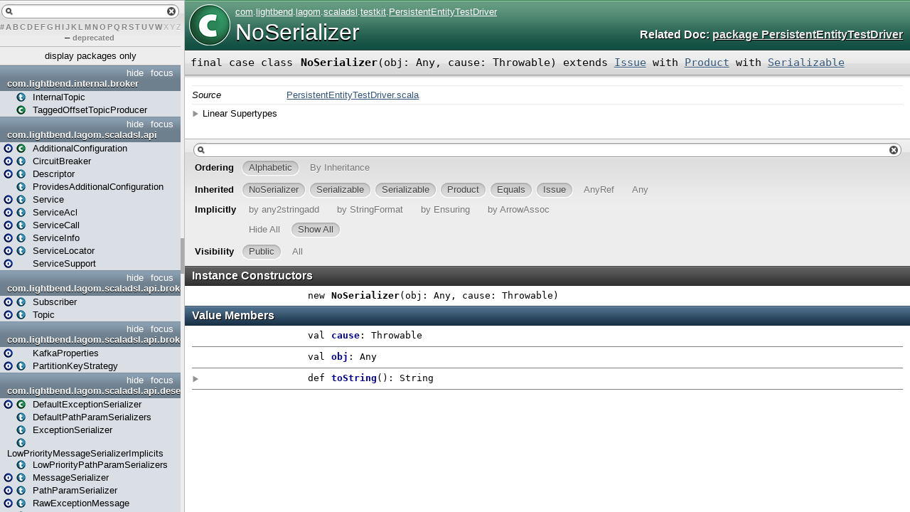

--- FILE ---
content_type: text/html; charset=utf-8
request_url: http://www.lagomframework.com/documentation/1.3.x/scala/api/com/lightbend/lagom/scaladsl/testkit/PersistentEntityTestDriver$$NoSerializer.html
body_size: 4424
content:
<!DOCTYPE html >
<html>
        <head>
          <title>NoSerializer - com.lightbend.lagom.scaladsl.testkit.PersistentEntityTestDriver.NoSerializer</title>
          <meta name="description" content="NoSerializer - com.lightbend.lagom.scaladsl.testkit.PersistentEntityTestDriver.NoSerializer" />
          <meta name="keywords" content="NoSerializer com.lightbend.lagom.scaladsl.testkit.PersistentEntityTestDriver.NoSerializer" />
          <meta http-equiv="content-type" content="text/html; charset=UTF-8" />
          
      <link href="../../../../../lib/template.css" media="screen" type="text/css" rel="stylesheet" />
      <link href="../../../../../lib/diagrams.css" media="screen" type="text/css" rel="stylesheet" id="diagrams-css" />
      <script type="text/javascript" src="../../../../../lib/jquery.js" id="jquery-js"></script>
      <script type="text/javascript" src="../../../../../lib/jquery-ui.js"></script>
      <script type="text/javascript" src="../../../../../lib/template.js"></script>
      <script type="text/javascript" src="../../../../../lib/tools.tooltip.js"></script>
      
      <script type="text/javascript">
         if(top === self) {
            var url = '../../../../../index.html';
            var hash = 'com.lightbend.lagom.scaladsl.testkit.PersistentEntityTestDriver$$NoSerializer';
            var anchor = window.location.hash;
            var anchor_opt = '';
            if (anchor.length >= 1)
              anchor_opt = '@' + anchor.substring(1);
            window.location.href = url + '#' + hash + anchor_opt;
         }
   	  </script>
    
        </head>
        <body class="type">
      <div id="definition">
        <img alt="Class" src="../../../../../lib/class_big.png" />
        <p id="owner"><a href="../../../../package.html" class="extype" name="com">com</a>.<a href="../../../package.html" class="extype" name="com.lightbend">lightbend</a>.<a href="../../package.html" class="extype" name="com.lightbend.lagom">lagom</a>.<a href="../package.html" class="extype" name="com.lightbend.lagom.scaladsl">scaladsl</a>.<a href="package.html" class="extype" name="com.lightbend.lagom.scaladsl.testkit">testkit</a>.<a href="PersistentEntityTestDriver$.html" class="extype" name="com.lightbend.lagom.scaladsl.testkit.PersistentEntityTestDriver">PersistentEntityTestDriver</a></p>
        <h1>NoSerializer</h1><h3><span class="morelinks"><div>Related Doc:
            <a href="PersistentEntityTestDriver$.html" class="extype" name="com.lightbend.lagom.scaladsl.testkit.PersistentEntityTestDriver">package PersistentEntityTestDriver</a>
          </div></span></h3><span class="permalink">
      <a href="../../../../../index.html#com.lightbend.lagom.scaladsl.testkit.PersistentEntityTestDriver$$NoSerializer" title="Permalink" target="_top">
        <img src="../../../../../lib/permalink.png" alt="Permalink" />
      </a>
    </span>
      </div>

      <h4 id="signature" class="signature">
      <span class="modifier_kind">
        <span class="modifier">final </span>
        <span class="kind">case class</span>
      </span>
      <span class="symbol">
        <span class="name">NoSerializer</span><span class="params">(<span name="obj">obj: <span class="extype" name="scala.Any">Any</span></span>, <span name="cause">cause: <span class="extype" name="scala.Throwable">Throwable</span></span>)</span><span class="result"> extends <a href="PersistentEntityTestDriver$$Issue.html" class="extype" name="com.lightbend.lagom.scaladsl.testkit.PersistentEntityTestDriver.Issue">Issue</a> with <a href="http://www.scala-lang.org/api/2.11.12/index.html#scala.Product" class="extype" target="_top">Product</a> with <a href="http://www.scala-lang.org/api/2.11.12/index.html#scala.Serializable" class="extype" target="_top">Serializable</a></span>
      </span>
      </h4>
      
          <div id="comment" class="fullcommenttop"><dl class="attributes block"> <dt>Source</dt><dd><a href="https://github.com/lagom/lagom/tree/master//testkit/scaladsl/src/main/scala/com/lightbend/lagom/scaladsl/testkit/PersistentEntityTestDriver.scala" target="_blank">PersistentEntityTestDriver.scala</a></dd></dl><div class="toggleContainer block">
          <span class="toggle">Linear Supertypes</span>
          <div class="superTypes hiddenContent"><a href="http://www.scala-lang.org/api/2.11.12/index.html#scala.Serializable" class="extype" target="_top">Serializable</a>, <span class="extype" name="java.io.Serializable">Serializable</span>, <a href="http://www.scala-lang.org/api/2.11.12/index.html#scala.Product" class="extype" target="_top">Product</a>, <a href="http://www.scala-lang.org/api/2.11.12/index.html#scala.Equals" class="extype" target="_top">Equals</a>, <a href="PersistentEntityTestDriver$$Issue.html" class="extype" name="com.lightbend.lagom.scaladsl.testkit.PersistentEntityTestDriver.Issue">Issue</a>, <span class="extype" name="scala.AnyRef">AnyRef</span>, <span class="extype" name="scala.Any">Any</span></div>
        </div></div>
        

      <div id="mbrsel">
        <div id="textfilter"><span class="pre"></span><span class="input"><input id="mbrsel-input" type="text" accesskey="/" /></span><span class="post"></span></div>
        <div id="order">
              <span class="filtertype">Ordering</span>
              <ol>
                
                <li class="alpha in"><span>Alphabetic</span></li>
                <li class="inherit out"><span>By Inheritance</span></li>
              </ol>
            </div>
        <div id="ancestors">
                <span class="filtertype">Inherited<br />
                </span>
                <ol id="linearization">
                  <li class="in" name="com.lightbend.lagom.scaladsl.testkit.PersistentEntityTestDriver.NoSerializer"><span>NoSerializer</span></li><li class="in" name="scala.Serializable"><span>Serializable</span></li><li class="in" name="java.io.Serializable"><span>Serializable</span></li><li class="in" name="scala.Product"><span>Product</span></li><li class="in" name="scala.Equals"><span>Equals</span></li><li class="in" name="com.lightbend.lagom.scaladsl.testkit.PersistentEntityTestDriver.Issue"><span>Issue</span></li><li class="in" name="scala.AnyRef"><span>AnyRef</span></li><li class="in" name="scala.Any"><span>Any</span></li>
                </ol>
              </div><div id="ancestors">
                <span class="filtertype">Implicitly<br />
                </span>
                <ol id="implicits"> <li class="in" name="scala.Predef.any2stringadd" data-hidden="true"><span>by any2stringadd</span></li><li class="in" name="scala.Predef.StringFormat" data-hidden="true"><span>by StringFormat</span></li><li class="in" name="scala.Predef.Ensuring" data-hidden="true"><span>by Ensuring</span></li><li class="in" name="scala.Predef.ArrowAssoc" data-hidden="true"><span>by ArrowAssoc</span></li>
                </ol>
              </div><div id="ancestors">
            <span class="filtertype"></span>
            <ol>
              <li class="hideall out"><span>Hide All</span></li>
              <li class="showall in"><span>Show All</span></li>
            </ol>
          </div>
        <div id="visbl">
            <span class="filtertype">Visibility</span>
            <ol><li class="public in"><span>Public</span></li><li class="all out"><span>All</span></li></ol>
          </div>
      </div>

      <div id="template">
        <div id="allMembers">
        <div id="constructors" class="members">
              <h3>Instance Constructors</h3>
              <ol><li name="com.lightbend.lagom.scaladsl.testkit.PersistentEntityTestDriver.NoSerializer#&lt;init&gt;" visbl="pub" data-isabs="false" fullComment="no" group="Ungrouped">
      <a id="&lt;init&gt;(obj:Any,cause:Throwable):com.lightbend.lagom.scaladsl.testkit.PersistentEntityTestDriver.NoSerializer"></a>
      <a id="&lt;init&gt;:NoSerializer"></a>
      <h4 class="signature">
      <span class="modifier_kind">
        <span class="modifier"></span>
        <span class="kind">new</span>
      </span>
      <span class="symbol">
        <span class="name">NoSerializer</span><span class="params">(<span name="obj">obj: <span class="extype" name="scala.Any">Any</span></span>, <span name="cause">cause: <span class="extype" name="scala.Throwable">Throwable</span></span>)</span>
      </span>
      </h4><span class="permalink">
      <a href="../../../../../index.html#com.lightbend.lagom.scaladsl.testkit.PersistentEntityTestDriver$$NoSerializer@&lt;init&gt;(obj:Any,cause:Throwable):com.lightbend.lagom.scaladsl.testkit.PersistentEntityTestDriver.NoSerializer" title="Permalink" target="_top">
        <img src="../../../../../lib/permalink.png" alt="Permalink" />
      </a>
    </span>
      
    </li></ol>
            </div>

        

        

        <div id="values" class="values members">
              <h3>Value Members</h3>
              <ol><li name="scala.AnyRef#!=" visbl="pub" data-isabs="false" fullComment="yes" group="Ungrouped">
      <a id="!=(x$1:Any):Boolean"></a>
      <a id="!=(Any):Boolean"></a>
      <h4 class="signature">
      <span class="modifier_kind">
        <span class="modifier">final </span>
        <span class="kind">def</span>
      </span>
      <span class="symbol">
        <span title="gt4s: $bang$eq" class="name">!=</span><span class="params">(<span name="arg0">arg0: <span class="extype" name="scala.Any">Any</span></span>)</span><span class="result">: <a href="http://www.scala-lang.org/api/2.11.12/index.html#scala.Boolean" class="extype" target="_top">Boolean</a></span>
      </span>
      </h4><span class="permalink">
      <a href="../../../../../index.html#com.lightbend.lagom.scaladsl.testkit.PersistentEntityTestDriver$$NoSerializer@!=(x$1:Any):Boolean" title="Permalink" target="_top">
        <img src="../../../../../lib/permalink.png" alt="Permalink" />
      </a>
    </span>
      <div class="fullcomment"><dl class="attributes block"> <dt>Definition Classes</dt><dd>AnyRef → Any</dd></dl></div>
    </li><li name="scala.AnyRef###" visbl="pub" data-isabs="false" fullComment="yes" group="Ungrouped">
      <a id="##():Int"></a>
      <a id="##():Int"></a>
      <h4 class="signature">
      <span class="modifier_kind">
        <span class="modifier">final </span>
        <span class="kind">def</span>
      </span>
      <span class="symbol">
        <span title="gt4s: $hash$hash" class="name">##</span><span class="params">()</span><span class="result">: <a href="http://www.scala-lang.org/api/2.11.12/index.html#scala.Int" class="extype" target="_top">Int</a></span>
      </span>
      </h4><span class="permalink">
      <a href="../../../../../index.html#com.lightbend.lagom.scaladsl.testkit.PersistentEntityTestDriver$$NoSerializer@##():Int" title="Permalink" target="_top">
        <img src="../../../../../lib/permalink.png" alt="Permalink" />
      </a>
    </span>
      <div class="fullcomment"><dl class="attributes block"> <dt>Definition Classes</dt><dd>AnyRef → Any</dd></dl></div>
    </li><li name="scala.Predef.any2stringadd#+" visbl="pub" data-isabs="false" fullComment="yes" group="Ungrouped">
      <a id="+(other:String):String"></a>
      <a id="+(String):String"></a>
      <h4 class="signature">
      <span class="modifier_kind">
        <span class="modifier"></span>
        <span class="kind">def</span>
      </span>
      <span class="symbol">
        <span title="gt4s: $plus" class="implicit">+</span><span class="params">(<span name="other">other: <span class="extype" name="scala.Predef.String">String</span></span>)</span><span class="result">: <span class="extype" name="scala.Predef.String">String</span></span>
      </span>
      </h4><span class="permalink">
      <a href="../../../../../index.html#com.lightbend.lagom.scaladsl.testkit.PersistentEntityTestDriver$$NoSerializer@+(other:String):String" title="Permalink" target="_top">
        <img src="../../../../../lib/permalink.png" alt="Permalink" />
      </a>
    </span>
      <div class="fullcomment"><dl class="attributes block"> <dt class="implicit">Implicit information</dt><dd>
            This member is added by an implicit conversion from <a href="" class="extype" name="com.lightbend.lagom.scaladsl.testkit.PersistentEntityTestDriver.NoSerializer">NoSerializer</a> to
            <span class="extype" name="scala.Predef.any2stringadd">any2stringadd</span>[<a href="" class="extype" name="com.lightbend.lagom.scaladsl.testkit.PersistentEntityTestDriver.NoSerializer">NoSerializer</a>] performed by method any2stringadd in scala.Predef.
            
          </dd><dt>Definition Classes</dt><dd>any2stringadd</dd></dl></div>
    </li><li name="scala.Predef.ArrowAssoc#-&gt;" visbl="pub" data-isabs="false" fullComment="yes" group="Ungrouped">
      <a id="-&gt;[B](y:B):(A,B)"></a>
      <a id="-&gt;[B](B):(NoSerializer,B)"></a>
      <h4 class="signature">
      <span class="modifier_kind">
        <span class="modifier"></span>
        <span class="kind">def</span>
      </span>
      <span class="symbol">
        <span title="gt4s: $minus$greater" class="implicit">-&gt;</span><span class="tparams">[<span name="B">B</span>]</span><span class="params">(<span name="y">y: <span class="extype" name="scala.Predef.ArrowAssoc.-&gt;.B">B</span></span>)</span><span class="result">: (<a href="" class="extype" name="com.lightbend.lagom.scaladsl.testkit.PersistentEntityTestDriver.NoSerializer">NoSerializer</a>, <span class="extype" name="scala.Predef.ArrowAssoc.-&gt;.B">B</span>)</span>
      </span>
      </h4><span class="permalink">
      <a href="../../../../../index.html#com.lightbend.lagom.scaladsl.testkit.PersistentEntityTestDriver$$NoSerializer@-&gt;[B](y:B):(A,B)" title="Permalink" target="_top">
        <img src="../../../../../lib/permalink.png" alt="Permalink" />
      </a>
    </span>
      <div class="fullcomment"><dl class="attributes block"> <dt class="implicit">Implicit information</dt><dd>
            This member is added by an implicit conversion from <a href="" class="extype" name="com.lightbend.lagom.scaladsl.testkit.PersistentEntityTestDriver.NoSerializer">NoSerializer</a> to
            <span class="extype" name="scala.Predef.ArrowAssoc">ArrowAssoc</span>[<a href="" class="extype" name="com.lightbend.lagom.scaladsl.testkit.PersistentEntityTestDriver.NoSerializer">NoSerializer</a>] performed by method ArrowAssoc in scala.Predef.
            
          </dd><dt>Definition Classes</dt><dd>ArrowAssoc</dd><dt>Annotations</dt><dd>
                <span class="name">@inline</span><span class="args">()</span>
              
        </dd></dl></div>
    </li><li name="scala.AnyRef#==" visbl="pub" data-isabs="false" fullComment="yes" group="Ungrouped">
      <a id="==(x$1:Any):Boolean"></a>
      <a id="==(Any):Boolean"></a>
      <h4 class="signature">
      <span class="modifier_kind">
        <span class="modifier">final </span>
        <span class="kind">def</span>
      </span>
      <span class="symbol">
        <span title="gt4s: $eq$eq" class="name">==</span><span class="params">(<span name="arg0">arg0: <span class="extype" name="scala.Any">Any</span></span>)</span><span class="result">: <a href="http://www.scala-lang.org/api/2.11.12/index.html#scala.Boolean" class="extype" target="_top">Boolean</a></span>
      </span>
      </h4><span class="permalink">
      <a href="../../../../../index.html#com.lightbend.lagom.scaladsl.testkit.PersistentEntityTestDriver$$NoSerializer@==(x$1:Any):Boolean" title="Permalink" target="_top">
        <img src="../../../../../lib/permalink.png" alt="Permalink" />
      </a>
    </span>
      <div class="fullcomment"><dl class="attributes block"> <dt>Definition Classes</dt><dd>AnyRef → Any</dd></dl></div>
    </li><li name="scala.Any#asInstanceOf" visbl="pub" data-isabs="false" fullComment="yes" group="Ungrouped">
      <a id="asInstanceOf[T0]:T0"></a>
      <a id="asInstanceOf[T0]:T0"></a>
      <h4 class="signature">
      <span class="modifier_kind">
        <span class="modifier">final </span>
        <span class="kind">def</span>
      </span>
      <span class="symbol">
        <span class="name">asInstanceOf</span><span class="tparams">[<span name="T0">T0</span>]</span><span class="result">: <span class="extype" name="scala.Any.asInstanceOf.T0">T0</span></span>
      </span>
      </h4><span class="permalink">
      <a href="../../../../../index.html#com.lightbend.lagom.scaladsl.testkit.PersistentEntityTestDriver$$NoSerializer@asInstanceOf[T0]:T0" title="Permalink" target="_top">
        <img src="../../../../../lib/permalink.png" alt="Permalink" />
      </a>
    </span>
      <div class="fullcomment"><dl class="attributes block"> <dt>Definition Classes</dt><dd>Any</dd></dl></div>
    </li><li name="com.lightbend.lagom.scaladsl.testkit.PersistentEntityTestDriver.NoSerializer#cause" visbl="pub" data-isabs="false" fullComment="no" group="Ungrouped">
      <a id="cause:Throwable"></a>
      <a id="cause:Throwable"></a>
      <h4 class="signature">
      <span class="modifier_kind">
        <span class="modifier"></span>
        <span class="kind">val</span>
      </span>
      <span class="symbol">
        <span class="name">cause</span><span class="result">: <span class="extype" name="scala.Throwable">Throwable</span></span>
      </span>
      </h4><span class="permalink">
      <a href="../../../../../index.html#com.lightbend.lagom.scaladsl.testkit.PersistentEntityTestDriver$$NoSerializer@cause:Throwable" title="Permalink" target="_top">
        <img src="../../../../../lib/permalink.png" alt="Permalink" />
      </a>
    </span>
      
    </li><li name="scala.AnyRef#clone" visbl="prt" data-isabs="false" fullComment="yes" group="Ungrouped">
      <a id="clone():Object"></a>
      <a id="clone():AnyRef"></a>
      <h4 class="signature">
      <span class="modifier_kind">
        <span class="modifier"></span>
        <span class="kind">def</span>
      </span>
      <span class="symbol">
        <span class="name">clone</span><span class="params">()</span><span class="result">: <span class="extype" name="scala.AnyRef">AnyRef</span></span>
      </span>
      </h4><span class="permalink">
      <a href="../../../../../index.html#com.lightbend.lagom.scaladsl.testkit.PersistentEntityTestDriver$$NoSerializer@clone():Object" title="Permalink" target="_top">
        <img src="../../../../../lib/permalink.png" alt="Permalink" />
      </a>
    </span>
      <div class="fullcomment"><dl class="attributes block"> <dt>Attributes</dt><dd>protected[<a href="../../../../../java$lang.html" class="extype" name="java.lang">java.lang</a>] </dd><dt>Definition Classes</dt><dd>AnyRef</dd><dt>Annotations</dt><dd>
                <span class="name">@throws</span><span class="args">(<span>
      
      <span class="defval" name="classOf[java.lang.CloneNotSupportedException]">...</span>
    </span>)</span>
              
        </dd></dl></div>
    </li><li name="scala.Predef.Ensuring#ensuring" visbl="pub" data-isabs="false" fullComment="yes" group="Ungrouped">
      <a id="ensuring(cond:A=&gt;Boolean,msg:=&gt;Any):A"></a>
      <a id="ensuring((NoSerializer)⇒Boolean,⇒Any):NoSerializer"></a>
      <h4 class="signature">
      <span class="modifier_kind">
        <span class="modifier"></span>
        <span class="kind">def</span>
      </span>
      <span class="symbol">
        <span class="implicit">ensuring</span><span class="params">(<span name="cond">cond: (<a href="" class="extype" name="com.lightbend.lagom.scaladsl.testkit.PersistentEntityTestDriver.NoSerializer">NoSerializer</a>) ⇒ <a href="http://www.scala-lang.org/api/2.11.12/index.html#scala.Boolean" class="extype" target="_top">Boolean</a></span>, <span name="msg">msg: ⇒ <span class="extype" name="scala.Any">Any</span></span>)</span><span class="result">: <a href="" class="extype" name="com.lightbend.lagom.scaladsl.testkit.PersistentEntityTestDriver.NoSerializer">NoSerializer</a></span>
      </span>
      </h4><span class="permalink">
      <a href="../../../../../index.html#com.lightbend.lagom.scaladsl.testkit.PersistentEntityTestDriver$$NoSerializer@ensuring(cond:A=&gt;Boolean,msg:=&gt;Any):A" title="Permalink" target="_top">
        <img src="../../../../../lib/permalink.png" alt="Permalink" />
      </a>
    </span>
      <div class="fullcomment"><dl class="attributes block"> <dt class="implicit">Implicit information</dt><dd>
            This member is added by an implicit conversion from <a href="" class="extype" name="com.lightbend.lagom.scaladsl.testkit.PersistentEntityTestDriver.NoSerializer">NoSerializer</a> to
            <span class="extype" name="scala.Predef.Ensuring">Ensuring</span>[<a href="" class="extype" name="com.lightbend.lagom.scaladsl.testkit.PersistentEntityTestDriver.NoSerializer">NoSerializer</a>] performed by method Ensuring in scala.Predef.
            
          </dd><dt>Definition Classes</dt><dd>Ensuring</dd></dl></div>
    </li><li name="scala.Predef.Ensuring#ensuring" visbl="pub" data-isabs="false" fullComment="yes" group="Ungrouped">
      <a id="ensuring(cond:A=&gt;Boolean):A"></a>
      <a id="ensuring((NoSerializer)⇒Boolean):NoSerializer"></a>
      <h4 class="signature">
      <span class="modifier_kind">
        <span class="modifier"></span>
        <span class="kind">def</span>
      </span>
      <span class="symbol">
        <span class="implicit">ensuring</span><span class="params">(<span name="cond">cond: (<a href="" class="extype" name="com.lightbend.lagom.scaladsl.testkit.PersistentEntityTestDriver.NoSerializer">NoSerializer</a>) ⇒ <a href="http://www.scala-lang.org/api/2.11.12/index.html#scala.Boolean" class="extype" target="_top">Boolean</a></span>)</span><span class="result">: <a href="" class="extype" name="com.lightbend.lagom.scaladsl.testkit.PersistentEntityTestDriver.NoSerializer">NoSerializer</a></span>
      </span>
      </h4><span class="permalink">
      <a href="../../../../../index.html#com.lightbend.lagom.scaladsl.testkit.PersistentEntityTestDriver$$NoSerializer@ensuring(cond:A=&gt;Boolean):A" title="Permalink" target="_top">
        <img src="../../../../../lib/permalink.png" alt="Permalink" />
      </a>
    </span>
      <div class="fullcomment"><dl class="attributes block"> <dt class="implicit">Implicit information</dt><dd>
            This member is added by an implicit conversion from <a href="" class="extype" name="com.lightbend.lagom.scaladsl.testkit.PersistentEntityTestDriver.NoSerializer">NoSerializer</a> to
            <span class="extype" name="scala.Predef.Ensuring">Ensuring</span>[<a href="" class="extype" name="com.lightbend.lagom.scaladsl.testkit.PersistentEntityTestDriver.NoSerializer">NoSerializer</a>] performed by method Ensuring in scala.Predef.
            
          </dd><dt>Definition Classes</dt><dd>Ensuring</dd></dl></div>
    </li><li name="scala.Predef.Ensuring#ensuring" visbl="pub" data-isabs="false" fullComment="yes" group="Ungrouped">
      <a id="ensuring(cond:Boolean,msg:=&gt;Any):A"></a>
      <a id="ensuring(Boolean,⇒Any):NoSerializer"></a>
      <h4 class="signature">
      <span class="modifier_kind">
        <span class="modifier"></span>
        <span class="kind">def</span>
      </span>
      <span class="symbol">
        <span class="implicit">ensuring</span><span class="params">(<span name="cond">cond: <a href="http://www.scala-lang.org/api/2.11.12/index.html#scala.Boolean" class="extype" target="_top">Boolean</a></span>, <span name="msg">msg: ⇒ <span class="extype" name="scala.Any">Any</span></span>)</span><span class="result">: <a href="" class="extype" name="com.lightbend.lagom.scaladsl.testkit.PersistentEntityTestDriver.NoSerializer">NoSerializer</a></span>
      </span>
      </h4><span class="permalink">
      <a href="../../../../../index.html#com.lightbend.lagom.scaladsl.testkit.PersistentEntityTestDriver$$NoSerializer@ensuring(cond:Boolean,msg:=&gt;Any):A" title="Permalink" target="_top">
        <img src="../../../../../lib/permalink.png" alt="Permalink" />
      </a>
    </span>
      <div class="fullcomment"><dl class="attributes block"> <dt class="implicit">Implicit information</dt><dd>
            This member is added by an implicit conversion from <a href="" class="extype" name="com.lightbend.lagom.scaladsl.testkit.PersistentEntityTestDriver.NoSerializer">NoSerializer</a> to
            <span class="extype" name="scala.Predef.Ensuring">Ensuring</span>[<a href="" class="extype" name="com.lightbend.lagom.scaladsl.testkit.PersistentEntityTestDriver.NoSerializer">NoSerializer</a>] performed by method Ensuring in scala.Predef.
            
          </dd><dt>Definition Classes</dt><dd>Ensuring</dd></dl></div>
    </li><li name="scala.Predef.Ensuring#ensuring" visbl="pub" data-isabs="false" fullComment="yes" group="Ungrouped">
      <a id="ensuring(cond:Boolean):A"></a>
      <a id="ensuring(Boolean):NoSerializer"></a>
      <h4 class="signature">
      <span class="modifier_kind">
        <span class="modifier"></span>
        <span class="kind">def</span>
      </span>
      <span class="symbol">
        <span class="implicit">ensuring</span><span class="params">(<span name="cond">cond: <a href="http://www.scala-lang.org/api/2.11.12/index.html#scala.Boolean" class="extype" target="_top">Boolean</a></span>)</span><span class="result">: <a href="" class="extype" name="com.lightbend.lagom.scaladsl.testkit.PersistentEntityTestDriver.NoSerializer">NoSerializer</a></span>
      </span>
      </h4><span class="permalink">
      <a href="../../../../../index.html#com.lightbend.lagom.scaladsl.testkit.PersistentEntityTestDriver$$NoSerializer@ensuring(cond:Boolean):A" title="Permalink" target="_top">
        <img src="../../../../../lib/permalink.png" alt="Permalink" />
      </a>
    </span>
      <div class="fullcomment"><dl class="attributes block"> <dt class="implicit">Implicit information</dt><dd>
            This member is added by an implicit conversion from <a href="" class="extype" name="com.lightbend.lagom.scaladsl.testkit.PersistentEntityTestDriver.NoSerializer">NoSerializer</a> to
            <span class="extype" name="scala.Predef.Ensuring">Ensuring</span>[<a href="" class="extype" name="com.lightbend.lagom.scaladsl.testkit.PersistentEntityTestDriver.NoSerializer">NoSerializer</a>] performed by method Ensuring in scala.Predef.
            
          </dd><dt>Definition Classes</dt><dd>Ensuring</dd></dl></div>
    </li><li name="scala.AnyRef#eq" visbl="pub" data-isabs="false" fullComment="yes" group="Ungrouped">
      <a id="eq(x$1:AnyRef):Boolean"></a>
      <a id="eq(AnyRef):Boolean"></a>
      <h4 class="signature">
      <span class="modifier_kind">
        <span class="modifier">final </span>
        <span class="kind">def</span>
      </span>
      <span class="symbol">
        <span class="name">eq</span><span class="params">(<span name="arg0">arg0: <span class="extype" name="scala.AnyRef">AnyRef</span></span>)</span><span class="result">: <a href="http://www.scala-lang.org/api/2.11.12/index.html#scala.Boolean" class="extype" target="_top">Boolean</a></span>
      </span>
      </h4><span class="permalink">
      <a href="../../../../../index.html#com.lightbend.lagom.scaladsl.testkit.PersistentEntityTestDriver$$NoSerializer@eq(x$1:AnyRef):Boolean" title="Permalink" target="_top">
        <img src="../../../../../lib/permalink.png" alt="Permalink" />
      </a>
    </span>
      <div class="fullcomment"><dl class="attributes block"> <dt>Definition Classes</dt><dd>AnyRef</dd></dl></div>
    </li><li name="scala.AnyRef#finalize" visbl="prt" data-isabs="false" fullComment="yes" group="Ungrouped">
      <a id="finalize():Unit"></a>
      <a id="finalize():Unit"></a>
      <h4 class="signature">
      <span class="modifier_kind">
        <span class="modifier"></span>
        <span class="kind">def</span>
      </span>
      <span class="symbol">
        <span class="name">finalize</span><span class="params">()</span><span class="result">: <a href="http://www.scala-lang.org/api/2.11.12/index.html#scala.Unit" class="extype" target="_top">Unit</a></span>
      </span>
      </h4><span class="permalink">
      <a href="../../../../../index.html#com.lightbend.lagom.scaladsl.testkit.PersistentEntityTestDriver$$NoSerializer@finalize():Unit" title="Permalink" target="_top">
        <img src="../../../../../lib/permalink.png" alt="Permalink" />
      </a>
    </span>
      <div class="fullcomment"><dl class="attributes block"> <dt>Attributes</dt><dd>protected[<a href="../../../../../java$lang.html" class="extype" name="java.lang">java.lang</a>] </dd><dt>Definition Classes</dt><dd>AnyRef</dd><dt>Annotations</dt><dd>
                <span class="name">@throws</span><span class="args">(<span>
      
      <span class="symbol">classOf[java.lang.Throwable]</span>
    </span>)</span>
              
        </dd></dl></div>
    </li><li name="scala.Predef.StringFormat#formatted" visbl="pub" data-isabs="false" fullComment="yes" group="Ungrouped">
      <a id="formatted(fmtstr:String):String"></a>
      <a id="formatted(String):String"></a>
      <h4 class="signature">
      <span class="modifier_kind">
        <span class="modifier"></span>
        <span class="kind">def</span>
      </span>
      <span class="symbol">
        <span class="implicit">formatted</span><span class="params">(<span name="fmtstr">fmtstr: <span class="extype" name="scala.Predef.String">String</span></span>)</span><span class="result">: <span class="extype" name="scala.Predef.String">String</span></span>
      </span>
      </h4><span class="permalink">
      <a href="../../../../../index.html#com.lightbend.lagom.scaladsl.testkit.PersistentEntityTestDriver$$NoSerializer@formatted(fmtstr:String):String" title="Permalink" target="_top">
        <img src="../../../../../lib/permalink.png" alt="Permalink" />
      </a>
    </span>
      <div class="fullcomment"><dl class="attributes block"> <dt class="implicit">Implicit information</dt><dd>
            This member is added by an implicit conversion from <a href="" class="extype" name="com.lightbend.lagom.scaladsl.testkit.PersistentEntityTestDriver.NoSerializer">NoSerializer</a> to
            <span class="extype" name="scala.Predef.StringFormat">StringFormat</span>[<a href="" class="extype" name="com.lightbend.lagom.scaladsl.testkit.PersistentEntityTestDriver.NoSerializer">NoSerializer</a>] performed by method StringFormat in scala.Predef.
            
          </dd><dt>Definition Classes</dt><dd>StringFormat</dd><dt>Annotations</dt><dd>
                <span class="name">@inline</span><span class="args">()</span>
              
        </dd></dl></div>
    </li><li name="scala.AnyRef#getClass" visbl="pub" data-isabs="false" fullComment="yes" group="Ungrouped">
      <a id="getClass():Class[_]"></a>
      <a id="getClass():Class[_]"></a>
      <h4 class="signature">
      <span class="modifier_kind">
        <span class="modifier">final </span>
        <span class="kind">def</span>
      </span>
      <span class="symbol">
        <span class="name">getClass</span><span class="params">()</span><span class="result">: <span class="extype" name="java.lang.Class">Class</span>[_]</span>
      </span>
      </h4><span class="permalink">
      <a href="../../../../../index.html#com.lightbend.lagom.scaladsl.testkit.PersistentEntityTestDriver$$NoSerializer@getClass():Class[_]" title="Permalink" target="_top">
        <img src="../../../../../lib/permalink.png" alt="Permalink" />
      </a>
    </span>
      <div class="fullcomment"><dl class="attributes block"> <dt>Definition Classes</dt><dd>AnyRef → Any</dd></dl></div>
    </li><li name="scala.Any#isInstanceOf" visbl="pub" data-isabs="false" fullComment="yes" group="Ungrouped">
      <a id="isInstanceOf[T0]:Boolean"></a>
      <a id="isInstanceOf[T0]:Boolean"></a>
      <h4 class="signature">
      <span class="modifier_kind">
        <span class="modifier">final </span>
        <span class="kind">def</span>
      </span>
      <span class="symbol">
        <span class="name">isInstanceOf</span><span class="tparams">[<span name="T0">T0</span>]</span><span class="result">: <a href="http://www.scala-lang.org/api/2.11.12/index.html#scala.Boolean" class="extype" target="_top">Boolean</a></span>
      </span>
      </h4><span class="permalink">
      <a href="../../../../../index.html#com.lightbend.lagom.scaladsl.testkit.PersistentEntityTestDriver$$NoSerializer@isInstanceOf[T0]:Boolean" title="Permalink" target="_top">
        <img src="../../../../../lib/permalink.png" alt="Permalink" />
      </a>
    </span>
      <div class="fullcomment"><dl class="attributes block"> <dt>Definition Classes</dt><dd>Any</dd></dl></div>
    </li><li name="scala.AnyRef#ne" visbl="pub" data-isabs="false" fullComment="yes" group="Ungrouped">
      <a id="ne(x$1:AnyRef):Boolean"></a>
      <a id="ne(AnyRef):Boolean"></a>
      <h4 class="signature">
      <span class="modifier_kind">
        <span class="modifier">final </span>
        <span class="kind">def</span>
      </span>
      <span class="symbol">
        <span class="name">ne</span><span class="params">(<span name="arg0">arg0: <span class="extype" name="scala.AnyRef">AnyRef</span></span>)</span><span class="result">: <a href="http://www.scala-lang.org/api/2.11.12/index.html#scala.Boolean" class="extype" target="_top">Boolean</a></span>
      </span>
      </h4><span class="permalink">
      <a href="../../../../../index.html#com.lightbend.lagom.scaladsl.testkit.PersistentEntityTestDriver$$NoSerializer@ne(x$1:AnyRef):Boolean" title="Permalink" target="_top">
        <img src="../../../../../lib/permalink.png" alt="Permalink" />
      </a>
    </span>
      <div class="fullcomment"><dl class="attributes block"> <dt>Definition Classes</dt><dd>AnyRef</dd></dl></div>
    </li><li name="scala.AnyRef#notify" visbl="pub" data-isabs="false" fullComment="yes" group="Ungrouped">
      <a id="notify():Unit"></a>
      <a id="notify():Unit"></a>
      <h4 class="signature">
      <span class="modifier_kind">
        <span class="modifier">final </span>
        <span class="kind">def</span>
      </span>
      <span class="symbol">
        <span class="name">notify</span><span class="params">()</span><span class="result">: <a href="http://www.scala-lang.org/api/2.11.12/index.html#scala.Unit" class="extype" target="_top">Unit</a></span>
      </span>
      </h4><span class="permalink">
      <a href="../../../../../index.html#com.lightbend.lagom.scaladsl.testkit.PersistentEntityTestDriver$$NoSerializer@notify():Unit" title="Permalink" target="_top">
        <img src="../../../../../lib/permalink.png" alt="Permalink" />
      </a>
    </span>
      <div class="fullcomment"><dl class="attributes block"> <dt>Definition Classes</dt><dd>AnyRef</dd></dl></div>
    </li><li name="scala.AnyRef#notifyAll" visbl="pub" data-isabs="false" fullComment="yes" group="Ungrouped">
      <a id="notifyAll():Unit"></a>
      <a id="notifyAll():Unit"></a>
      <h4 class="signature">
      <span class="modifier_kind">
        <span class="modifier">final </span>
        <span class="kind">def</span>
      </span>
      <span class="symbol">
        <span class="name">notifyAll</span><span class="params">()</span><span class="result">: <a href="http://www.scala-lang.org/api/2.11.12/index.html#scala.Unit" class="extype" target="_top">Unit</a></span>
      </span>
      </h4><span class="permalink">
      <a href="../../../../../index.html#com.lightbend.lagom.scaladsl.testkit.PersistentEntityTestDriver$$NoSerializer@notifyAll():Unit" title="Permalink" target="_top">
        <img src="../../../../../lib/permalink.png" alt="Permalink" />
      </a>
    </span>
      <div class="fullcomment"><dl class="attributes block"> <dt>Definition Classes</dt><dd>AnyRef</dd></dl></div>
    </li><li name="com.lightbend.lagom.scaladsl.testkit.PersistentEntityTestDriver.NoSerializer#obj" visbl="pub" data-isabs="false" fullComment="no" group="Ungrouped">
      <a id="obj:Any"></a>
      <a id="obj:Any"></a>
      <h4 class="signature">
      <span class="modifier_kind">
        <span class="modifier"></span>
        <span class="kind">val</span>
      </span>
      <span class="symbol">
        <span class="name">obj</span><span class="result">: <span class="extype" name="scala.Any">Any</span></span>
      </span>
      </h4><span class="permalink">
      <a href="../../../../../index.html#com.lightbend.lagom.scaladsl.testkit.PersistentEntityTestDriver$$NoSerializer@obj:Any" title="Permalink" target="_top">
        <img src="../../../../../lib/permalink.png" alt="Permalink" />
      </a>
    </span>
      
    </li><li name="scala.AnyRef#synchronized" visbl="pub" data-isabs="false" fullComment="yes" group="Ungrouped">
      <a id="synchronized[T0](x$1:=&gt;T0):T0"></a>
      <a id="synchronized[T0](⇒T0):T0"></a>
      <h4 class="signature">
      <span class="modifier_kind">
        <span class="modifier">final </span>
        <span class="kind">def</span>
      </span>
      <span class="symbol">
        <span class="name">synchronized</span><span class="tparams">[<span name="T0">T0</span>]</span><span class="params">(<span name="arg0">arg0: ⇒ <span class="extype" name="java.lang.AnyRef.synchronized.T0">T0</span></span>)</span><span class="result">: <span class="extype" name="java.lang.AnyRef.synchronized.T0">T0</span></span>
      </span>
      </h4><span class="permalink">
      <a href="../../../../../index.html#com.lightbend.lagom.scaladsl.testkit.PersistentEntityTestDriver$$NoSerializer@synchronized[T0](x$1:=&gt;T0):T0" title="Permalink" target="_top">
        <img src="../../../../../lib/permalink.png" alt="Permalink" />
      </a>
    </span>
      <div class="fullcomment"><dl class="attributes block"> <dt>Definition Classes</dt><dd>AnyRef</dd></dl></div>
    </li><li name="com.lightbend.lagom.scaladsl.testkit.PersistentEntityTestDriver.NoSerializer#toString" visbl="pub" data-isabs="false" fullComment="yes" group="Ungrouped">
      <a id="toString():String"></a>
      <a id="toString():String"></a>
      <h4 class="signature">
      <span class="modifier_kind">
        <span class="modifier"></span>
        <span class="kind">def</span>
      </span>
      <span class="symbol">
        <span class="name">toString</span><span class="params">()</span><span class="result">: <span class="extype" name="scala.Predef.String">String</span></span>
      </span>
      </h4><span class="permalink">
      <a href="../../../../../index.html#com.lightbend.lagom.scaladsl.testkit.PersistentEntityTestDriver$$NoSerializer@toString():String" title="Permalink" target="_top">
        <img src="../../../../../lib/permalink.png" alt="Permalink" />
      </a>
    </span>
      <div class="fullcomment"><dl class="attributes block"> <dt>Definition Classes</dt><dd><a href="" class="extype" name="com.lightbend.lagom.scaladsl.testkit.PersistentEntityTestDriver.NoSerializer">NoSerializer</a> → AnyRef → Any</dd></dl></div>
    </li><li name="scala.AnyRef#wait" visbl="pub" data-isabs="false" fullComment="yes" group="Ungrouped">
      <a id="wait():Unit"></a>
      <a id="wait():Unit"></a>
      <h4 class="signature">
      <span class="modifier_kind">
        <span class="modifier">final </span>
        <span class="kind">def</span>
      </span>
      <span class="symbol">
        <span class="name">wait</span><span class="params">()</span><span class="result">: <a href="http://www.scala-lang.org/api/2.11.12/index.html#scala.Unit" class="extype" target="_top">Unit</a></span>
      </span>
      </h4><span class="permalink">
      <a href="../../../../../index.html#com.lightbend.lagom.scaladsl.testkit.PersistentEntityTestDriver$$NoSerializer@wait():Unit" title="Permalink" target="_top">
        <img src="../../../../../lib/permalink.png" alt="Permalink" />
      </a>
    </span>
      <div class="fullcomment"><dl class="attributes block"> <dt>Definition Classes</dt><dd>AnyRef</dd><dt>Annotations</dt><dd>
                <span class="name">@throws</span><span class="args">(<span>
      
      <span class="defval" name="classOf[java.lang.InterruptedException]">...</span>
    </span>)</span>
              
        </dd></dl></div>
    </li><li name="scala.AnyRef#wait" visbl="pub" data-isabs="false" fullComment="yes" group="Ungrouped">
      <a id="wait(x$1:Long,x$2:Int):Unit"></a>
      <a id="wait(Long,Int):Unit"></a>
      <h4 class="signature">
      <span class="modifier_kind">
        <span class="modifier">final </span>
        <span class="kind">def</span>
      </span>
      <span class="symbol">
        <span class="name">wait</span><span class="params">(<span name="arg0">arg0: <a href="http://www.scala-lang.org/api/2.11.12/index.html#scala.Long" class="extype" target="_top">Long</a></span>, <span name="arg1">arg1: <a href="http://www.scala-lang.org/api/2.11.12/index.html#scala.Int" class="extype" target="_top">Int</a></span>)</span><span class="result">: <a href="http://www.scala-lang.org/api/2.11.12/index.html#scala.Unit" class="extype" target="_top">Unit</a></span>
      </span>
      </h4><span class="permalink">
      <a href="../../../../../index.html#com.lightbend.lagom.scaladsl.testkit.PersistentEntityTestDriver$$NoSerializer@wait(x$1:Long,x$2:Int):Unit" title="Permalink" target="_top">
        <img src="../../../../../lib/permalink.png" alt="Permalink" />
      </a>
    </span>
      <div class="fullcomment"><dl class="attributes block"> <dt>Definition Classes</dt><dd>AnyRef</dd><dt>Annotations</dt><dd>
                <span class="name">@throws</span><span class="args">(<span>
      
      <span class="defval" name="classOf[java.lang.InterruptedException]">...</span>
    </span>)</span>
              
        </dd></dl></div>
    </li><li name="scala.AnyRef#wait" visbl="pub" data-isabs="false" fullComment="yes" group="Ungrouped">
      <a id="wait(x$1:Long):Unit"></a>
      <a id="wait(Long):Unit"></a>
      <h4 class="signature">
      <span class="modifier_kind">
        <span class="modifier">final </span>
        <span class="kind">def</span>
      </span>
      <span class="symbol">
        <span class="name">wait</span><span class="params">(<span name="arg0">arg0: <a href="http://www.scala-lang.org/api/2.11.12/index.html#scala.Long" class="extype" target="_top">Long</a></span>)</span><span class="result">: <a href="http://www.scala-lang.org/api/2.11.12/index.html#scala.Unit" class="extype" target="_top">Unit</a></span>
      </span>
      </h4><span class="permalink">
      <a href="../../../../../index.html#com.lightbend.lagom.scaladsl.testkit.PersistentEntityTestDriver$$NoSerializer@wait(x$1:Long):Unit" title="Permalink" target="_top">
        <img src="../../../../../lib/permalink.png" alt="Permalink" />
      </a>
    </span>
      <div class="fullcomment"><dl class="attributes block"> <dt>Definition Classes</dt><dd>AnyRef</dd><dt>Annotations</dt><dd>
                <span class="name">@throws</span><span class="args">(<span>
      
      <span class="defval" name="classOf[java.lang.InterruptedException]">...</span>
    </span>)</span>
              
        </dd></dl></div>
    </li><li name="scala.Predef.ArrowAssoc#→" visbl="pub" data-isabs="false" fullComment="yes" group="Ungrouped">
      <a id="→[B](y:B):(A,B)"></a>
      <a id="→[B](B):(NoSerializer,B)"></a>
      <h4 class="signature">
      <span class="modifier_kind">
        <span class="modifier"></span>
        <span class="kind">def</span>
      </span>
      <span class="symbol">
        <span title="gt4s: $u2192" class="implicit">→</span><span class="tparams">[<span name="B">B</span>]</span><span class="params">(<span name="y">y: <span class="extype" name="scala.Predef.ArrowAssoc.→.B">B</span></span>)</span><span class="result">: (<a href="" class="extype" name="com.lightbend.lagom.scaladsl.testkit.PersistentEntityTestDriver.NoSerializer">NoSerializer</a>, <span class="extype" name="scala.Predef.ArrowAssoc.→.B">B</span>)</span>
      </span>
      </h4><span class="permalink">
      <a href="../../../../../index.html#com.lightbend.lagom.scaladsl.testkit.PersistentEntityTestDriver$$NoSerializer@→[B](y:B):(A,B)" title="Permalink" target="_top">
        <img src="../../../../../lib/permalink.png" alt="Permalink" />
      </a>
    </span>
      <div class="fullcomment"><dl class="attributes block"> <dt class="implicit">Implicit information</dt><dd>
            This member is added by an implicit conversion from <a href="" class="extype" name="com.lightbend.lagom.scaladsl.testkit.PersistentEntityTestDriver.NoSerializer">NoSerializer</a> to
            <span class="extype" name="scala.Predef.ArrowAssoc">ArrowAssoc</span>[<a href="" class="extype" name="com.lightbend.lagom.scaladsl.testkit.PersistentEntityTestDriver.NoSerializer">NoSerializer</a>] performed by method ArrowAssoc in scala.Predef.
            
          </dd><dt>Definition Classes</dt><dd>ArrowAssoc</dd></dl></div>
    </li></ol>
            </div>

        

        
        </div>

        <div id="inheritedMembers">
        <div class="parent" name="scala.Serializable">
              <h3>Inherited from <a href="http://www.scala-lang.org/api/2.11.12/index.html#scala.Serializable" class="extype" target="_top">Serializable</a></h3>
            </div><div class="parent" name="java.io.Serializable">
              <h3>Inherited from <span class="extype" name="java.io.Serializable">Serializable</span></h3>
            </div><div class="parent" name="scala.Product">
              <h3>Inherited from <a href="http://www.scala-lang.org/api/2.11.12/index.html#scala.Product" class="extype" target="_top">Product</a></h3>
            </div><div class="parent" name="scala.Equals">
              <h3>Inherited from <a href="http://www.scala-lang.org/api/2.11.12/index.html#scala.Equals" class="extype" target="_top">Equals</a></h3>
            </div><div class="parent" name="com.lightbend.lagom.scaladsl.testkit.PersistentEntityTestDriver.Issue">
              <h3>Inherited from <a href="PersistentEntityTestDriver$$Issue.html" class="extype" name="com.lightbend.lagom.scaladsl.testkit.PersistentEntityTestDriver.Issue">Issue</a></h3>
            </div><div class="parent" name="scala.AnyRef">
              <h3>Inherited from <span class="extype" name="scala.AnyRef">AnyRef</span></h3>
            </div><div class="parent" name="scala.Any">
              <h3>Inherited from <span class="extype" name="scala.Any">Any</span></h3>
            </div>
        <div class="conversion" name="scala.Predef.any2stringadd">
              <h3>Inherited by implicit conversion any2stringadd from
                <a href="" class="extype" name="com.lightbend.lagom.scaladsl.testkit.PersistentEntityTestDriver.NoSerializer">NoSerializer</a> to <span class="extype" name="scala.Predef.any2stringadd">any2stringadd</span>[<a href="" class="extype" name="com.lightbend.lagom.scaladsl.testkit.PersistentEntityTestDriver.NoSerializer">NoSerializer</a>]
              </h3>
            </div><div class="conversion" name="scala.Predef.StringFormat">
              <h3>Inherited by implicit conversion StringFormat from
                <a href="" class="extype" name="com.lightbend.lagom.scaladsl.testkit.PersistentEntityTestDriver.NoSerializer">NoSerializer</a> to <span class="extype" name="scala.Predef.StringFormat">StringFormat</span>[<a href="" class="extype" name="com.lightbend.lagom.scaladsl.testkit.PersistentEntityTestDriver.NoSerializer">NoSerializer</a>]
              </h3>
            </div><div class="conversion" name="scala.Predef.Ensuring">
              <h3>Inherited by implicit conversion Ensuring from
                <a href="" class="extype" name="com.lightbend.lagom.scaladsl.testkit.PersistentEntityTestDriver.NoSerializer">NoSerializer</a> to <span class="extype" name="scala.Predef.Ensuring">Ensuring</span>[<a href="" class="extype" name="com.lightbend.lagom.scaladsl.testkit.PersistentEntityTestDriver.NoSerializer">NoSerializer</a>]
              </h3>
            </div><div class="conversion" name="scala.Predef.ArrowAssoc">
              <h3>Inherited by implicit conversion ArrowAssoc from
                <a href="" class="extype" name="com.lightbend.lagom.scaladsl.testkit.PersistentEntityTestDriver.NoSerializer">NoSerializer</a> to <span class="extype" name="scala.Predef.ArrowAssoc">ArrowAssoc</span>[<a href="" class="extype" name="com.lightbend.lagom.scaladsl.testkit.PersistentEntityTestDriver.NoSerializer">NoSerializer</a>]
              </h3>
            </div>
        </div>

        <div id="groupedMembers">
        <div class="group" name="Ungrouped">
              <h3>Ungrouped</h3>
              
            </div>
        </div>

      </div>

      <div id="tooltip"></div>

      <div id="footer">  </div>


    <script defer src="https://static.cloudflareinsights.com/beacon.min.js/vcd15cbe7772f49c399c6a5babf22c1241717689176015" integrity="sha512-ZpsOmlRQV6y907TI0dKBHq9Md29nnaEIPlkf84rnaERnq6zvWvPUqr2ft8M1aS28oN72PdrCzSjY4U6VaAw1EQ==" data-cf-beacon='{"version":"2024.11.0","token":"2beafe5f239847de955c6dcbd6cfc0e0","r":1,"server_timing":{"name":{"cfCacheStatus":true,"cfEdge":true,"cfExtPri":true,"cfL4":true,"cfOrigin":true,"cfSpeedBrain":true},"location_startswith":null}}' crossorigin="anonymous"></script>
</body>
      </html>


--- FILE ---
content_type: text/html; charset=utf-8
request_url: http://www.lagomframework.com/documentation/1.3.x/scala/api/index.html
body_size: 4419
content:
<!DOCTYPE html >
<html>
        <head>
          <title></title>
          <meta name="description" content="" />
          <meta name="keywords" content="" />
          <meta http-equiv="content-type" content="text/html; charset=UTF-8" />
          
      <link href="lib/index.css" media="screen" type="text/css" rel="stylesheet" />
      <script type="text/javascript" src="lib/jquery.js"></script>
      <script type="text/javascript" src="lib/jquery-ui.js"></script>
      <script type="text/javascript" src="lib/jquery.layout.js"></script>
      <script type="text/javascript" src="lib/index.js"></script>
      <script type="text/javascript" src="lib/scheduler.js"></script>
    
        </head>
        <body>
      <div id="library">
        <img class="class icon" alt="class icon" src="lib/class.png" />
        <img class="trait icon" alt="trait icon" src="lib/trait.png" />
        <img class="object icon" alt="trait icon" src="lib/object.png" />
        <img class="package icon" alt="trait icon" src="lib/package.png" />
      </div>
      <div id="browser" class="ui-layout-west">
      <div class="ui-west-center">
      <div id="filter">
          <div id="textfilter"></div>
          <div id="letters"><a target="template" href="index/index-_.html">#</a><a target="template" href="index/index-a.html">A</a><a target="template" href="index/index-b.html">B</a><a target="template" href="index/index-c.html">C</a><a target="template" href="index/index-d.html">D</a><a target="template" href="index/index-e.html">E</a><a target="template" href="index/index-f.html">F</a><a target="template" href="index/index-g.html">G</a><a target="template" href="index/index-h.html">H</a><a target="template" href="index/index-i.html">I</a><a target="template" href="index/index-j.html">J</a><a target="template" href="index/index-k.html">K</a><a target="template" href="index/index-l.html">L</a><a target="template" href="index/index-m.html">M</a><a target="template" href="index/index-n.html">N</a><a target="template" href="index/index-o.html">O</a><a target="template" href="index/index-p.html">P</a><a target="template" href="index/index-q.html">Q</a><a target="template" href="index/index-r.html">R</a><a target="template" href="index/index-s.html">S</a><a target="template" href="index/index-t.html">T</a><a target="template" href="index/index-u.html">U</a><a target="template" href="index/index-v.html">V</a><a target="template" href="index/index-w.html">W</a><span>X</span><span>Y</span><span>Z</span> – <a target="template" href="deprecated-list.html">deprecated</a></div>
      </div>
      <div class="pack" id="tpl">
            
            <ol class="templates"></ol>
            <ol class="packages"> <li class="pack" title="akka">
            <a class="tplshow" href="akka/package.html" target="template">akka</a>
            <ol class="templates"></ol>
            <ol class="packages"> <li class="pack" title="akka.pattern">
            <a class="tplshow" href="akka/pattern/package.html" target="template">akka.pattern</a>
            <ol class="templates"></ol>
            <ol class="packages"> </ol>
          </li></ol>
          </li><li class="pack" title="com">
            <a class="tplshow" href="com/package.html" target="template">com</a>
            <ol class="templates"></ol>
            <ol class="packages"> <li class="pack" title="com.lightbend">
            <a class="tplshow" href="com/lightbend/package.html" target="template">com.lightbend</a>
            <ol class="templates"></ol>
            <ol class="packages"> <li class="pack" title="com.lightbend.internal">
            <a class="tplshow" href="com/lightbend/internal/package.html" target="template">com.lightbend.internal</a>
            <ol class="templates"></ol>
            <ol class="packages"> <li class="pack" title="com.lightbend.internal.broker">
            <a class="tplshow" href="com/lightbend/internal/broker/package.html" target="template">com.lightbend.internal.broker</a>
            <ol class="templates"><li title="com.lightbend.internal.broker.InternalTopic"><div class="placeholder"></div><a class="tplshow" href="com/lightbend/internal/broker/InternalTopic.html" target="template"><span class="trait">(trait)</span><span class="tplLink">InternalTopic</span></a></li><li title="com.lightbend.internal.broker.TaggedOffsetTopicProducer"><div class="placeholder"></div><a class="tplshow" href="com/lightbend/internal/broker/TaggedOffsetTopicProducer.html" target="template"><span class="class">(class)</span><span class="tplLink">TaggedOffsetTopicProducer</span></a></li></ol>
            <ol class="packages"> </ol>
          </li></ol>
          </li><li class="pack" title="com.lightbend.lagom">
            <a class="tplshow" href="com/lightbend/lagom/package.html" target="template">com.lightbend.lagom</a>
            <ol class="templates"></ol>
            <ol class="packages"> <li class="pack" title="com.lightbend.lagom.scaladsl">
            <a class="tplshow" href="com/lightbend/lagom/scaladsl/package.html" target="template">com.lightbend.lagom.scaladsl</a>
            <ol class="templates"></ol>
            <ol class="packages"> <li class="pack" title="com.lightbend.lagom.scaladsl.api">
            <a class="tplshow" href="com/lightbend/lagom/scaladsl/api/package.html" target="template">com.lightbend.lagom.scaladsl.api</a>
            <ol class="templates"><li title="com.lightbend.lagom.scaladsl.api.AdditionalConfiguration"><a class="tplshow" href="com/lightbend/lagom/scaladsl/api/AdditionalConfiguration$.html" target="template"><span class="object">(object)</span></a><a class="tplshow" href="com/lightbend/lagom/scaladsl/api/AdditionalConfiguration.html" target="template"><span class="class">(class)</span><span class="tplLink">AdditionalConfiguration</span></a></li><li title="com.lightbend.lagom.scaladsl.api.CircuitBreaker"><a class="tplshow" href="com/lightbend/lagom/scaladsl/api/CircuitBreaker$.html" target="template"><span class="object">(object)</span></a><a class="tplshow" href="com/lightbend/lagom/scaladsl/api/CircuitBreaker.html" target="template"><span class="trait">(trait)</span><span class="tplLink">CircuitBreaker</span></a></li><li title="com.lightbend.lagom.scaladsl.api.Descriptor"><a class="tplshow" href="com/lightbend/lagom/scaladsl/api/Descriptor$.html" target="template"><span class="object">(object)</span></a><a class="tplshow" href="com/lightbend/lagom/scaladsl/api/Descriptor.html" target="template"><span class="trait">(trait)</span><span class="tplLink">Descriptor</span></a></li><li title="com.lightbend.lagom.scaladsl.api.ProvidesAdditionalConfiguration"><div class="placeholder"></div><a class="tplshow" href="com/lightbend/lagom/scaladsl/api/ProvidesAdditionalConfiguration.html" target="template"><span class="trait">(trait)</span><span class="tplLink">ProvidesAdditionalConfiguration</span></a></li><li title="com.lightbend.lagom.scaladsl.api.Service"><a class="tplshow" href="com/lightbend/lagom/scaladsl/api/Service$.html" target="template"><span class="object">(object)</span></a><a class="tplshow" href="com/lightbend/lagom/scaladsl/api/Service.html" target="template"><span class="trait">(trait)</span><span class="tplLink">Service</span></a></li><li title="com.lightbend.lagom.scaladsl.api.ServiceAcl"><a class="tplshow" href="com/lightbend/lagom/scaladsl/api/ServiceAcl$.html" target="template"><span class="object">(object)</span></a><a class="tplshow" href="com/lightbend/lagom/scaladsl/api/ServiceAcl.html" target="template"><span class="trait">(trait)</span><span class="tplLink">ServiceAcl</span></a></li><li title="com.lightbend.lagom.scaladsl.api.ServiceCall"><a class="tplshow" href="com/lightbend/lagom/scaladsl/api/ServiceCall$.html" target="template"><span class="object">(object)</span></a><a class="tplshow" href="com/lightbend/lagom/scaladsl/api/ServiceCall.html" target="template"><span class="trait">(trait)</span><span class="tplLink">ServiceCall</span></a></li><li title="com.lightbend.lagom.scaladsl.api.ServiceInfo"><a class="tplshow" href="com/lightbend/lagom/scaladsl/api/ServiceInfo$.html" target="template"><span class="object">(object)</span></a><a class="tplshow" href="com/lightbend/lagom/scaladsl/api/ServiceInfo.html" target="template"><span class="trait">(trait)</span><span class="tplLink">ServiceInfo</span></a></li><li title="com.lightbend.lagom.scaladsl.api.ServiceLocator"><a class="tplshow" href="com/lightbend/lagom/scaladsl/api/ServiceLocator$.html" target="template"><span class="object">(object)</span></a><a class="tplshow" href="com/lightbend/lagom/scaladsl/api/ServiceLocator.html" target="template"><span class="trait">(trait)</span><span class="tplLink">ServiceLocator</span></a></li><li title="com.lightbend.lagom.scaladsl.api.ServiceSupport"><a class="tplshow" href="com/lightbend/lagom/scaladsl/api/ServiceSupport$.html" target="template"><span class="object">(object)</span><div class="placeholder"></div><span class="tplLink">ServiceSupport</span></a></li></ol>
            <ol class="packages"> <li class="pack" title="com.lightbend.lagom.scaladsl.api.broker">
            <a class="tplshow" href="com/lightbend/lagom/scaladsl/api/broker/package.html" target="template">com.lightbend.lagom.scaladsl.api.broker</a>
            <ol class="templates"><li title="com.lightbend.lagom.scaladsl.api.broker.Subscriber"><a class="tplshow" href="com/lightbend/lagom/scaladsl/api/broker/Subscriber$.html" target="template"><span class="object">(object)</span></a><a class="tplshow" href="com/lightbend/lagom/scaladsl/api/broker/Subscriber.html" target="template"><span class="trait">(trait)</span><span class="tplLink">Subscriber</span></a></li><li title="com.lightbend.lagom.scaladsl.api.broker.Topic"><a class="tplshow" href="com/lightbend/lagom/scaladsl/api/broker/Topic$.html" target="template"><span class="object">(object)</span></a><a class="tplshow" href="com/lightbend/lagom/scaladsl/api/broker/Topic.html" target="template"><span class="trait">(trait)</span><span class="tplLink">Topic</span></a></li></ol>
            <ol class="packages"> <li class="pack" title="com.lightbend.lagom.scaladsl.api.broker.kafka">
            <a class="tplshow" href="com/lightbend/lagom/scaladsl/api/broker/kafka/package.html" target="template">com.lightbend.lagom.scaladsl.api.broker.kafka</a>
            <ol class="templates"><li title="com.lightbend.lagom.scaladsl.api.broker.kafka.KafkaProperties"><a class="tplshow" href="com/lightbend/lagom/scaladsl/api/broker/kafka/KafkaProperties$.html" target="template"><span class="object">(object)</span><div class="placeholder"></div><span class="tplLink">KafkaProperties</span></a></li><li title="com.lightbend.lagom.scaladsl.api.broker.kafka.PartitionKeyStrategy"><a class="tplshow" href="com/lightbend/lagom/scaladsl/api/broker/kafka/PartitionKeyStrategy$.html" target="template"><span class="object">(object)</span></a><a class="tplshow" href="com/lightbend/lagom/scaladsl/api/broker/kafka/PartitionKeyStrategy.html" target="template"><span class="trait">(trait)</span><span class="tplLink">PartitionKeyStrategy</span></a></li></ol>
            <ol class="packages"> </ol>
          </li></ol>
          </li><li class="pack" title="com.lightbend.lagom.scaladsl.api.deser">
            <a class="tplshow" href="com/lightbend/lagom/scaladsl/api/deser/package.html" target="template">com.lightbend.lagom.scaladsl.api.deser</a>
            <ol class="templates"><li title="com.lightbend.lagom.scaladsl.api.deser.DefaultExceptionSerializer"><a class="tplshow" href="com/lightbend/lagom/scaladsl/api/deser/DefaultExceptionSerializer$.html" target="template"><span class="object">(object)</span></a><a class="tplshow" href="com/lightbend/lagom/scaladsl/api/deser/DefaultExceptionSerializer.html" target="template"><span class="class">(class)</span><span class="tplLink">DefaultExceptionSerializer</span></a></li><li title="com.lightbend.lagom.scaladsl.api.deser.DefaultPathParamSerializers"><div class="placeholder"></div><a class="tplshow" href="com/lightbend/lagom/scaladsl/api/deser/DefaultPathParamSerializers.html" target="template"><span class="trait">(trait)</span><span class="tplLink">DefaultPathParamSerializers</span></a></li><li title="com.lightbend.lagom.scaladsl.api.deser.ExceptionSerializer"><div class="placeholder"></div><a class="tplshow" href="com/lightbend/lagom/scaladsl/api/deser/ExceptionSerializer.html" target="template"><span class="trait">(trait)</span><span class="tplLink">ExceptionSerializer</span></a></li><li title="com.lightbend.lagom.scaladsl.api.deser.LowPriorityMessageSerializerImplicits"><div class="placeholder"></div><a class="tplshow" href="com/lightbend/lagom/scaladsl/api/deser/LowPriorityMessageSerializerImplicits.html" target="template"><span class="trait">(trait)</span><span class="tplLink">LowPriorityMessageSerializerImplicits</span></a></li><li title="com.lightbend.lagom.scaladsl.api.deser.LowPriorityPathParamSerializers"><div class="placeholder"></div><a class="tplshow" href="com/lightbend/lagom/scaladsl/api/deser/LowPriorityPathParamSerializers.html" target="template"><span class="trait">(trait)</span><span class="tplLink">LowPriorityPathParamSerializers</span></a></li><li title="com.lightbend.lagom.scaladsl.api.deser.MessageSerializer"><a class="tplshow" href="com/lightbend/lagom/scaladsl/api/deser/MessageSerializer$.html" target="template"><span class="object">(object)</span></a><a class="tplshow" href="com/lightbend/lagom/scaladsl/api/deser/MessageSerializer.html" target="template"><span class="trait">(trait)</span><span class="tplLink">MessageSerializer</span></a></li><li title="com.lightbend.lagom.scaladsl.api.deser.PathParamSerializer"><a class="tplshow" href="com/lightbend/lagom/scaladsl/api/deser/PathParamSerializer$.html" target="template"><span class="object">(object)</span></a><a class="tplshow" href="com/lightbend/lagom/scaladsl/api/deser/PathParamSerializer.html" target="template"><span class="trait">(trait)</span><span class="tplLink">PathParamSerializer</span></a></li><li title="com.lightbend.lagom.scaladsl.api.deser.RawExceptionMessage"><a class="tplshow" href="com/lightbend/lagom/scaladsl/api/deser/RawExceptionMessage$.html" target="template"><span class="object">(object)</span></a><a class="tplshow" href="com/lightbend/lagom/scaladsl/api/deser/RawExceptionMessage.html" target="template"><span class="trait">(trait)</span><span class="tplLink">RawExceptionMessage</span></a></li><li title="com.lightbend.lagom.scaladsl.api.deser.StreamedMessageSerializer"><div class="placeholder"></div><a class="tplshow" href="com/lightbend/lagom/scaladsl/api/deser/StreamedMessageSerializer.html" target="template"><span class="trait">(trait)</span><span class="tplLink">StreamedMessageSerializer</span></a></li><li title="com.lightbend.lagom.scaladsl.api.deser.StrictMessageSerializer"><div class="placeholder"></div><a class="tplshow" href="com/lightbend/lagom/scaladsl/api/deser/StrictMessageSerializer.html" target="template"><span class="trait">(trait)</span><span class="tplLink">StrictMessageSerializer</span></a></li></ol>
            <ol class="packages"> </ol>
          </li><li class="pack" title="com.lightbend.lagom.scaladsl.api.security">
            <a class="tplshow" href="com/lightbend/lagom/scaladsl/api/security/package.html" target="template">com.lightbend.lagom.scaladsl.api.security</a>
            <ol class="templates"><li title="com.lightbend.lagom.scaladsl.api.security.ServicePrincipal"><a class="tplshow" href="com/lightbend/lagom/scaladsl/api/security/ServicePrincipal$.html" target="template"><span class="object">(object)</span></a><a class="tplshow" href="com/lightbend/lagom/scaladsl/api/security/ServicePrincipal.html" target="template"><span class="trait">(trait)</span><span class="tplLink">ServicePrincipal</span></a></li></ol>
            <ol class="packages"> </ol>
          </li><li class="pack" title="com.lightbend.lagom.scaladsl.api.transport">
            <a class="tplshow" href="com/lightbend/lagom/scaladsl/api/transport/package.html" target="template">com.lightbend.lagom.scaladsl.api.transport</a>
            <ol class="templates"><li title="com.lightbend.lagom.scaladsl.api.transport.BadRequest"><a class="tplshow" href="com/lightbend/lagom/scaladsl/api/transport/BadRequest$.html" target="template"><span class="object">(object)</span></a><a class="tplshow" href="com/lightbend/lagom/scaladsl/api/transport/BadRequest.html" target="template"><span class="class">(class)</span><span class="tplLink">BadRequest</span></a></li><li title="com.lightbend.lagom.scaladsl.api.transport.DeserializationException"><a class="tplshow" href="com/lightbend/lagom/scaladsl/api/transport/DeserializationException$.html" target="template"><span class="object">(object)</span></a><a class="tplshow" href="com/lightbend/lagom/scaladsl/api/transport/DeserializationException.html" target="template"><span class="class">(class)</span><span class="tplLink">DeserializationException</span></a></li><li title="com.lightbend.lagom.scaladsl.api.transport.ExceptionMessage"><div class="placeholder"></div><a class="tplshow" href="com/lightbend/lagom/scaladsl/api/transport/ExceptionMessage.html" target="template"><span class="class">(class)</span><span class="tplLink">ExceptionMessage</span></a></li><li title="com.lightbend.lagom.scaladsl.api.transport.Forbidden"><a class="tplshow" href="com/lightbend/lagom/scaladsl/api/transport/Forbidden$.html" target="template"><span class="object">(object)</span></a><a class="tplshow" href="com/lightbend/lagom/scaladsl/api/transport/Forbidden.html" target="template"><span class="class">(class)</span><span class="tplLink">Forbidden</span></a></li><li title="com.lightbend.lagom.scaladsl.api.transport.HeaderFilter"><a class="tplshow" href="com/lightbend/lagom/scaladsl/api/transport/HeaderFilter$.html" target="template"><span class="object">(object)</span></a><a class="tplshow" href="com/lightbend/lagom/scaladsl/api/transport/HeaderFilter.html" target="template"><span class="trait">(trait)</span><span class="tplLink">HeaderFilter</span></a></li><li title="com.lightbend.lagom.scaladsl.api.transport.MessageHeader"><div class="placeholder"></div><a class="tplshow" href="com/lightbend/lagom/scaladsl/api/transport/MessageHeader.html" target="template"><span class="trait">(trait)</span><span class="tplLink">MessageHeader</span></a></li><li title="com.lightbend.lagom.scaladsl.api.transport.MessageProtocol"><a class="tplshow" href="com/lightbend/lagom/scaladsl/api/transport/MessageProtocol$.html" target="template"><span class="object">(object)</span></a><a class="tplshow" href="com/lightbend/lagom/scaladsl/api/transport/MessageProtocol.html" target="template"><span class="trait">(trait)</span><span class="tplLink">MessageProtocol</span></a></li><li title="com.lightbend.lagom.scaladsl.api.transport.Method"><a class="tplshow" href="com/lightbend/lagom/scaladsl/api/transport/Method$.html" target="template"><span class="object">(object)</span></a><a class="tplshow" href="com/lightbend/lagom/scaladsl/api/transport/Method.html" target="template"><span class="class">(class)</span><span class="tplLink">Method</span></a></li><li title="com.lightbend.lagom.scaladsl.api.transport.NotAcceptable"><a class="tplshow" href="com/lightbend/lagom/scaladsl/api/transport/NotAcceptable$.html" target="template"><span class="object">(object)</span></a><a class="tplshow" href="com/lightbend/lagom/scaladsl/api/transport/NotAcceptable.html" target="template"><span class="class">(class)</span><span class="tplLink">NotAcceptable</span></a></li><li title="com.lightbend.lagom.scaladsl.api.transport.NotFound"><a class="tplshow" href="com/lightbend/lagom/scaladsl/api/transport/NotFound$.html" target="template"><span class="object">(object)</span></a><a class="tplshow" href="com/lightbend/lagom/scaladsl/api/transport/NotFound.html" target="template"><span class="class">(class)</span><span class="tplLink">NotFound</span></a></li><li title="com.lightbend.lagom.scaladsl.api.transport.PayloadTooLarge"><a class="tplshow" href="com/lightbend/lagom/scaladsl/api/transport/PayloadTooLarge$.html" target="template"><span class="object">(object)</span></a><a class="tplshow" href="com/lightbend/lagom/scaladsl/api/transport/PayloadTooLarge.html" target="template"><span class="class">(class)</span><span class="tplLink">PayloadTooLarge</span></a></li><li title="com.lightbend.lagom.scaladsl.api.transport.PolicyViolation"><a class="tplshow" href="com/lightbend/lagom/scaladsl/api/transport/PolicyViolation$.html" target="template"><span class="object">(object)</span></a><a class="tplshow" href="com/lightbend/lagom/scaladsl/api/transport/PolicyViolation.html" target="template"><span class="class">(class)</span><span class="tplLink">PolicyViolation</span></a></li><li title="com.lightbend.lagom.scaladsl.api.transport.RequestHeader"><a class="tplshow" href="com/lightbend/lagom/scaladsl/api/transport/RequestHeader$.html" target="template"><span class="object">(object)</span></a><a class="tplshow" href="com/lightbend/lagom/scaladsl/api/transport/RequestHeader.html" target="template"><span class="trait">(trait)</span><span class="tplLink">RequestHeader</span></a></li><li title="com.lightbend.lagom.scaladsl.api.transport.ResponseHeader"><a class="tplshow" href="com/lightbend/lagom/scaladsl/api/transport/ResponseHeader$.html" target="template"><span class="object">(object)</span></a><a class="tplshow" href="com/lightbend/lagom/scaladsl/api/transport/ResponseHeader.html" target="template"><span class="trait">(trait)</span><span class="tplLink">ResponseHeader</span></a></li><li title="com.lightbend.lagom.scaladsl.api.transport.SerializationException"><a class="tplshow" href="com/lightbend/lagom/scaladsl/api/transport/SerializationException$.html" target="template"><span class="object">(object)</span></a><a class="tplshow" href="com/lightbend/lagom/scaladsl/api/transport/SerializationException.html" target="template"><span class="class">(class)</span><span class="tplLink">SerializationException</span></a></li><li title="com.lightbend.lagom.scaladsl.api.transport.TransportErrorCode"><a class="tplshow" href="com/lightbend/lagom/scaladsl/api/transport/TransportErrorCode$.html" target="template"><span class="object">(object)</span></a><a class="tplshow" href="com/lightbend/lagom/scaladsl/api/transport/TransportErrorCode.html" target="template"><span class="trait">(trait)</span><span class="tplLink">TransportErrorCode</span></a></li><li title="com.lightbend.lagom.scaladsl.api.transport.TransportException"><a class="tplshow" href="com/lightbend/lagom/scaladsl/api/transport/TransportException$.html" target="template"><span class="object">(object)</span></a><a class="tplshow" href="com/lightbend/lagom/scaladsl/api/transport/TransportException.html" target="template"><span class="class">(class)</span><span class="tplLink">TransportException</span></a></li><li title="com.lightbend.lagom.scaladsl.api.transport.UnsupportedMediaType"><a class="tplshow" href="com/lightbend/lagom/scaladsl/api/transport/UnsupportedMediaType$.html" target="template"><span class="object">(object)</span></a><a class="tplshow" href="com/lightbend/lagom/scaladsl/api/transport/UnsupportedMediaType.html" target="template"><span class="class">(class)</span><span class="tplLink">UnsupportedMediaType</span></a></li><li title="com.lightbend.lagom.scaladsl.api.transport.UserAgentHeaderFilter"><a class="tplshow" href="com/lightbend/lagom/scaladsl/api/transport/UserAgentHeaderFilter$.html" target="template"><span class="object">(object)</span><div class="placeholder"></div><span class="tplLink">UserAgentHeaderFilter</span></a></li></ol>
            <ol class="packages"> </ol>
          </li></ol>
          </li><li class="pack" title="com.lightbend.lagom.scaladsl.broker">
            <a class="tplshow" href="com/lightbend/lagom/scaladsl/broker/package.html" target="template">com.lightbend.lagom.scaladsl.broker</a>
            <ol class="templates"><li title="com.lightbend.lagom.scaladsl.broker.TopicProducer"><a class="tplshow" href="com/lightbend/lagom/scaladsl/broker/TopicProducer$.html" target="template"><span class="object">(object)</span><div class="placeholder"></div><span class="tplLink">TopicProducer</span></a></li></ol>
            <ol class="packages"> <li class="pack" title="com.lightbend.lagom.scaladsl.broker.kafka">
            <a class="tplshow" href="com/lightbend/lagom/scaladsl/broker/kafka/package.html" target="template">com.lightbend.lagom.scaladsl.broker.kafka</a>
            <ol class="templates"><li title="com.lightbend.lagom.scaladsl.broker.kafka.LagomKafkaClientComponents"><div class="placeholder"></div><a class="tplshow" href="com/lightbend/lagom/scaladsl/broker/kafka/LagomKafkaClientComponents.html" target="template"><span class="trait">(trait)</span><span class="tplLink">LagomKafkaClientComponents</span></a></li><li title="com.lightbend.lagom.scaladsl.broker.kafka.LagomKafkaComponents"><div class="placeholder"></div><a class="tplshow" href="com/lightbend/lagom/scaladsl/broker/kafka/LagomKafkaComponents.html" target="template"><span class="trait">(trait)</span><span class="tplLink">LagomKafkaComponents</span></a></li></ol>
            <ol class="packages"> </ol>
          </li></ol>
          </li><li class="pack" title="com.lightbend.lagom.scaladsl.client">
            <a class="tplshow" href="com/lightbend/lagom/scaladsl/client/package.html" target="template">com.lightbend.lagom.scaladsl.client</a>
            <ol class="templates"><li title="com.lightbend.lagom.scaladsl.client.CircuitBreakerComponents"><div class="placeholder"></div><a class="tplshow" href="com/lightbend/lagom/scaladsl/client/CircuitBreakerComponents.html" target="template"><span class="trait">(trait)</span><span class="tplLink">CircuitBreakerComponents</span></a></li><li title="com.lightbend.lagom.scaladsl.client.CircuitBreakingServiceLocator"><div class="placeholder"></div><a class="tplshow" href="com/lightbend/lagom/scaladsl/client/CircuitBreakingServiceLocator.html" target="template"><span class="class">(class)</span><span class="tplLink">CircuitBreakingServiceLocator</span></a></li><li title="com.lightbend.lagom.scaladsl.client.ConfigurationServiceLocator"><div class="placeholder"></div><a class="tplshow" href="com/lightbend/lagom/scaladsl/client/ConfigurationServiceLocator.html" target="template"><span class="class">(class)</span><span class="tplLink">ConfigurationServiceLocator</span></a></li><li title="com.lightbend.lagom.scaladsl.client.ConfigurationServiceLocatorComponents"><div class="placeholder"></div><a class="tplshow" href="com/lightbend/lagom/scaladsl/client/ConfigurationServiceLocatorComponents.html" target="template"><span class="trait">(trait)</span><span class="tplLink">ConfigurationServiceLocatorComponents</span></a></li><li title="com.lightbend.lagom.scaladsl.client.LagomClientApplication"><div class="placeholder"></div><a class="tplshow" href="com/lightbend/lagom/scaladsl/client/LagomClientApplication.html" target="template"><span class="class">(class)</span><span class="tplLink">LagomClientApplication</span></a></li><li title="com.lightbend.lagom.scaladsl.client.LagomServiceClientComponents"><div class="placeholder"></div><a class="tplshow" href="com/lightbend/lagom/scaladsl/client/LagomServiceClientComponents.html" target="template"><span class="trait">(trait)</span><span class="tplLink">LagomServiceClientComponents</span></a></li><li title="com.lightbend.lagom.scaladsl.client.RoundRobinServiceLocator"><div class="placeholder"></div><a class="tplshow" href="com/lightbend/lagom/scaladsl/client/RoundRobinServiceLocator.html" target="template"><span class="class">(class)</span><span class="tplLink">RoundRobinServiceLocator</span></a></li><li title="com.lightbend.lagom.scaladsl.client.RoundRobinServiceLocatorComponents"><div class="placeholder"></div><a class="tplshow" href="com/lightbend/lagom/scaladsl/client/RoundRobinServiceLocatorComponents.html" target="template"><span class="trait">(trait)</span><span class="tplLink">RoundRobinServiceLocatorComponents</span></a></li><li title="com.lightbend.lagom.scaladsl.client.ServiceClient"><div class="placeholder"></div><a class="tplshow" href="com/lightbend/lagom/scaladsl/client/ServiceClient.html" target="template"><span class="trait">(trait)</span><span class="tplLink">ServiceClient</span></a></li><li title="com.lightbend.lagom.scaladsl.client.ServiceClientConstructor"><div class="placeholder"></div><a class="tplshow" href="com/lightbend/lagom/scaladsl/client/ServiceClientConstructor.html" target="template"><span class="trait">(trait)</span><span class="tplLink">ServiceClientConstructor</span></a></li><li title="com.lightbend.lagom.scaladsl.client.ServiceClientContext"><div class="placeholder"></div><a class="tplshow" href="com/lightbend/lagom/scaladsl/client/ServiceClientContext.html" target="template"><span class="trait">(trait)</span><span class="tplLink">ServiceClientContext</span></a></li><li title="com.lightbend.lagom.scaladsl.client.ServiceClientImplementationContext"><div class="placeholder"></div><a class="tplshow" href="com/lightbend/lagom/scaladsl/client/ServiceClientImplementationContext.html" target="template"><span class="trait">(trait)</span><span class="tplLink">ServiceClientImplementationContext</span></a></li><li title="com.lightbend.lagom.scaladsl.client.ServiceResolver"><div class="placeholder"></div><a class="tplshow" href="com/lightbend/lagom/scaladsl/client/ServiceResolver.html" target="template"><span class="trait">(trait)</span><span class="tplLink">ServiceResolver</span></a></li><li title="com.lightbend.lagom.scaladsl.client.StaticServiceLocator"><div class="placeholder"></div><a class="tplshow" href="com/lightbend/lagom/scaladsl/client/StaticServiceLocator.html" target="template"><span class="class">(class)</span><span class="tplLink">StaticServiceLocator</span></a></li><li title="com.lightbend.lagom.scaladsl.client.StaticServiceLocatorComponents"><div class="placeholder"></div><a class="tplshow" href="com/lightbend/lagom/scaladsl/client/StaticServiceLocatorComponents.html" target="template"><span class="trait">(trait)</span><span class="tplLink">StaticServiceLocatorComponents</span></a></li></ol>
            <ol class="packages"> </ol>
          </li><li class="pack" title="com.lightbend.lagom.scaladsl.cluster">
            <a class="tplshow" href="com/lightbend/lagom/scaladsl/cluster/package.html" target="template">com.lightbend.lagom.scaladsl.cluster</a>
            <ol class="templates"><li title="com.lightbend.lagom.scaladsl.cluster.ClusterComponents"><div class="placeholder"></div><a class="tplshow" href="com/lightbend/lagom/scaladsl/cluster/ClusterComponents.html" target="template"><span class="trait">(trait)</span><span class="tplLink">ClusterComponents</span></a></li></ol>
            <ol class="packages"> </ol>
          </li><li class="pack" title="com.lightbend.lagom.scaladsl.devmode">
            <a class="tplshow" href="com/lightbend/lagom/scaladsl/devmode/package.html" target="template">com.lightbend.lagom.scaladsl.devmode</a>
            <ol class="templates"><li title="com.lightbend.lagom.scaladsl.devmode.LagomDevModeComponents"><div class="placeholder"></div><a class="tplshow" href="com/lightbend/lagom/scaladsl/devmode/LagomDevModeComponents.html" target="template"><span class="trait">(trait)</span><span class="tplLink">LagomDevModeComponents</span></a></li><li title="com.lightbend.lagom.scaladsl.devmode.LagomDevModeServiceLocatorComponents"><div class="placeholder"></div><a class="tplshow" href="com/lightbend/lagom/scaladsl/devmode/LagomDevModeServiceLocatorComponents.html" target="template"><span class="trait">(trait)</span><span class="tplLink">LagomDevModeServiceLocatorComponents</span></a></li></ol>
            <ol class="packages"> </ol>
          </li><li class="pack" title="com.lightbend.lagom.scaladsl.persistence">
            <a class="tplshow" href="com/lightbend/lagom/scaladsl/persistence/package.html" target="template">com.lightbend.lagom.scaladsl.persistence</a>
            <ol class="templates"><li title="com.lightbend.lagom.scaladsl.persistence.AggregateEvent"><div class="placeholder"></div><a class="tplshow" href="com/lightbend/lagom/scaladsl/persistence/AggregateEvent.html" target="template"><span class="trait">(trait)</span><span class="tplLink">AggregateEvent</span></a></li><li title="com.lightbend.lagom.scaladsl.persistence.AggregateEventShards"><div class="placeholder"></div><a class="tplshow" href="com/lightbend/lagom/scaladsl/persistence/AggregateEventShards.html" target="template"><span class="class">(class)</span><span class="tplLink">AggregateEventShards</span></a></li><li title="com.lightbend.lagom.scaladsl.persistence.AggregateEventTag"><a class="tplshow" href="com/lightbend/lagom/scaladsl/persistence/AggregateEventTag$.html" target="template"><span class="object">(object)</span></a><a class="tplshow" href="com/lightbend/lagom/scaladsl/persistence/AggregateEventTag.html" target="template"><span class="class">(class)</span><span class="tplLink">AggregateEventTag</span></a></li><li title="com.lightbend.lagom.scaladsl.persistence.AggregateEventTagger"><div class="placeholder"></div><a class="tplshow" href="com/lightbend/lagom/scaladsl/persistence/AggregateEventTagger.html" target="template"><span class="trait">(trait)</span><span class="tplLink">AggregateEventTagger</span></a></li><li title="com.lightbend.lagom.scaladsl.persistence.CommandEnvelope"><div class="placeholder"></div><a class="tplshow" href="com/lightbend/lagom/scaladsl/persistence/CommandEnvelope.html" target="template"><span class="case class">(case class)</span><span class="tplLink">CommandEnvelope</span></a></li><li title="com.lightbend.lagom.scaladsl.persistence.EventStreamElement"><a class="tplshow" href="com/lightbend/lagom/scaladsl/persistence/EventStreamElement$.html" target="template"><span class="object">(object)</span></a><a class="tplshow" href="com/lightbend/lagom/scaladsl/persistence/EventStreamElement.html" target="template"><span class="class">(class)</span><span class="tplLink">EventStreamElement</span></a></li><li title="com.lightbend.lagom.scaladsl.persistence.PersistenceComponents"><div class="placeholder"></div><a class="tplshow" href="com/lightbend/lagom/scaladsl/persistence/PersistenceComponents.html" target="template"><span class="trait">(trait)</span><span class="tplLink">PersistenceComponents</span></a></li><li title="com.lightbend.lagom.scaladsl.persistence.PersistentEntity"><a class="tplshow" href="com/lightbend/lagom/scaladsl/persistence/PersistentEntity$.html" target="template"><span class="object">(object)</span></a><a class="tplshow" href="com/lightbend/lagom/scaladsl/persistence/PersistentEntity.html" target="template"><span class="class">(class)</span><span class="tplLink">PersistentEntity</span></a></li><li title="com.lightbend.lagom.scaladsl.persistence.PersistentEntityRef"><div class="placeholder"></div><a class="tplshow" href="com/lightbend/lagom/scaladsl/persistence/PersistentEntityRef.html" target="template"><span class="class">(class)</span><span class="tplLink">PersistentEntityRef</span></a></li><li title="com.lightbend.lagom.scaladsl.persistence.PersistentEntityRegistry"><div class="placeholder"></div><a class="tplshow" href="com/lightbend/lagom/scaladsl/persistence/PersistentEntityRegistry.html" target="template"><span class="trait">(trait)</span><span class="tplLink">PersistentEntityRegistry</span></a></li><li title="com.lightbend.lagom.scaladsl.persistence.ReadSide"><div class="placeholder"></div><a class="tplshow" href="com/lightbend/lagom/scaladsl/persistence/ReadSide.html" target="template"><span class="trait">(trait)</span><span class="tplLink">ReadSide</span></a></li><li title="com.lightbend.lagom.scaladsl.persistence.ReadSidePersistenceComponents"><div class="placeholder"></div><a class="tplshow" href="com/lightbend/lagom/scaladsl/persistence/ReadSidePersistenceComponents.html" target="template"><span class="trait">(trait)</span><span class="tplLink">ReadSidePersistenceComponents</span></a></li><li title="com.lightbend.lagom.scaladsl.persistence.ReadSideProcessor"><a class="tplshow" href="com/lightbend/lagom/scaladsl/persistence/ReadSideProcessor$.html" target="template"><span class="object">(object)</span></a><a class="tplshow" href="com/lightbend/lagom/scaladsl/persistence/ReadSideProcessor.html" target="template"><span class="class">(class)</span><span class="tplLink">ReadSideProcessor</span></a></li><li title="com.lightbend.lagom.scaladsl.persistence.WriteSidePersistenceComponents"><div class="placeholder"></div><a class="tplshow" href="com/lightbend/lagom/scaladsl/persistence/WriteSidePersistenceComponents.html" target="template"><span class="trait">(trait)</span><span class="tplLink">WriteSidePersistenceComponents</span></a></li></ol>
            <ol class="packages"> <li class="pack" title="com.lightbend.lagom.scaladsl.persistence.cassandra">
            <a class="tplshow" href="com/lightbend/lagom/scaladsl/persistence/cassandra/package.html" target="template">com.lightbend.lagom.scaladsl.persistence.cassandra</a>
            <ol class="templates"><li title="com.lightbend.lagom.scaladsl.persistence.cassandra.CassandraConfig"><div class="placeholder"></div><a class="tplshow" href="com/lightbend/lagom/scaladsl/persistence/cassandra/CassandraConfig.html" target="template"><span class="class">(class)</span><span class="tplLink">CassandraConfig</span></a></li><li title="com.lightbend.lagom.scaladsl.persistence.cassandra.CassandraContactPoint"><div class="placeholder"></div><a class="tplshow" href="com/lightbend/lagom/scaladsl/persistence/cassandra/CassandraContactPoint.html" target="template"><span class="case class">(case class)</span><span class="tplLink">CassandraContactPoint</span></a></li><li title="com.lightbend.lagom.scaladsl.persistence.cassandra.CassandraPersistenceComponents"><div class="placeholder"></div><a class="tplshow" href="com/lightbend/lagom/scaladsl/persistence/cassandra/CassandraPersistenceComponents.html" target="template"><span class="trait">(trait)</span><span class="tplLink">CassandraPersistenceComponents</span></a></li><li title="com.lightbend.lagom.scaladsl.persistence.cassandra.CassandraReadSide"><a class="tplshow" href="com/lightbend/lagom/scaladsl/persistence/cassandra/CassandraReadSide$.html" target="template"><span class="object">(object)</span></a><a class="tplshow" href="com/lightbend/lagom/scaladsl/persistence/cassandra/CassandraReadSide.html" target="template"><span class="trait">(trait)</span><span class="tplLink">CassandraReadSide</span></a></li><li title="com.lightbend.lagom.scaladsl.persistence.cassandra.CassandraSession"><div class="placeholder"></div><a class="tplshow" href="com/lightbend/lagom/scaladsl/persistence/cassandra/CassandraSession.html" target="template"><span class="class">(class)</span><span class="tplLink">CassandraSession</span></a></li><li title="com.lightbend.lagom.scaladsl.persistence.cassandra.ReadSideCassandraPersistenceComponents"><div class="placeholder"></div><a class="tplshow" href="com/lightbend/lagom/scaladsl/persistence/cassandra/ReadSideCassandraPersistenceComponents.html" target="template"><span class="trait">(trait)</span><span class="tplLink">ReadSideCassandraPersistenceComponents</span></a></li><li title="com.lightbend.lagom.scaladsl.persistence.cassandra.WriteSideCassandraPersistenceComponents"><div class="placeholder"></div><a class="tplshow" href="com/lightbend/lagom/scaladsl/persistence/cassandra/WriteSideCassandraPersistenceComponents.html" target="template"><span class="trait">(trait)</span><span class="tplLink">WriteSideCassandraPersistenceComponents</span></a></li></ol>
            <ol class="packages"> <li class="pack" title="com.lightbend.lagom.scaladsl.persistence.cassandra.testkit">
            <a class="tplshow" href="com/lightbend/lagom/scaladsl/persistence/cassandra/testkit/package.html" target="template">com.lightbend.lagom.scaladsl.persistence.cassandra.testkit</a>
            <ol class="templates"><li title="com.lightbend.lagom.scaladsl.persistence.cassandra.testkit.TestUtil"><a class="tplshow" href="com/lightbend/lagom/scaladsl/persistence/cassandra/testkit/TestUtil$.html" target="template"><span class="object">(object)</span><div class="placeholder"></div><span class="tplLink">TestUtil</span></a></li></ol>
            <ol class="packages"> </ol>
          </li></ol>
          </li><li class="pack" title="com.lightbend.lagom.scaladsl.persistence.jdbc">
            <a class="tplshow" href="com/lightbend/lagom/scaladsl/persistence/jdbc/package.html" target="template">com.lightbend.lagom.scaladsl.persistence.jdbc</a>
            <ol class="templates"><li title="com.lightbend.lagom.scaladsl.persistence.jdbc.JdbcPersistenceComponents"><div class="placeholder"></div><a class="tplshow" href="com/lightbend/lagom/scaladsl/persistence/jdbc/JdbcPersistenceComponents.html" target="template"><span class="trait">(trait)</span><span class="tplLink">JdbcPersistenceComponents</span></a></li><li title="com.lightbend.lagom.scaladsl.persistence.jdbc.JdbcReadSide"><div class="placeholder"></div><a class="tplshow" href="com/lightbend/lagom/scaladsl/persistence/jdbc/JdbcReadSide.html" target="template"><span class="trait">(trait)</span><span class="tplLink">JdbcReadSide</span></a></li><li title="com.lightbend.lagom.scaladsl.persistence.jdbc.JdbcSession"><a class="tplshow" href="com/lightbend/lagom/scaladsl/persistence/jdbc/JdbcSession$.html" target="template"><span class="object">(object)</span></a><a class="tplshow" href="com/lightbend/lagom/scaladsl/persistence/jdbc/JdbcSession.html" target="template"><span class="trait">(trait)</span><span class="tplLink">JdbcSession</span></a></li><li title="com.lightbend.lagom.scaladsl.persistence.jdbc.ReadSideJdbcPersistenceComponents"><div class="placeholder"></div><a class="tplshow" href="com/lightbend/lagom/scaladsl/persistence/jdbc/ReadSideJdbcPersistenceComponents.html" target="template"><span class="trait">(trait)</span><span class="tplLink">ReadSideJdbcPersistenceComponents</span></a></li><li title="com.lightbend.lagom.scaladsl.persistence.jdbc.WriteSideJdbcPersistenceComponents"><div class="placeholder"></div><a class="tplshow" href="com/lightbend/lagom/scaladsl/persistence/jdbc/WriteSideJdbcPersistenceComponents.html" target="template"><span class="trait">(trait)</span><span class="tplLink">WriteSideJdbcPersistenceComponents</span></a></li></ol>
            <ol class="packages"> <li class="pack" title="com.lightbend.lagom.scaladsl.persistence.jdbc.testkit">
            <a class="tplshow" href="com/lightbend/lagom/scaladsl/persistence/jdbc/testkit/package.html" target="template">com.lightbend.lagom.scaladsl.persistence.jdbc.testkit</a>
            <ol class="templates"><li title="com.lightbend.lagom.scaladsl.persistence.jdbc.testkit.TestUtil"><a class="tplshow" href="com/lightbend/lagom/scaladsl/persistence/jdbc/testkit/TestUtil$.html" target="template"><span class="object">(object)</span><div class="placeholder"></div><span class="tplLink">TestUtil</span></a></li></ol>
            <ol class="packages"> </ol>
          </li></ol>
          </li><li class="pack" title="com.lightbend.lagom.scaladsl.persistence.testkit">
            <a class="tplshow" href="com/lightbend/lagom/scaladsl/persistence/testkit/package.html" target="template">com.lightbend.lagom.scaladsl.persistence.testkit</a>
            <ol class="templates"><li title="com.lightbend.lagom.scaladsl.persistence.testkit.AbstractTestUtil"><a class="tplshow" href="com/lightbend/lagom/scaladsl/persistence/testkit/AbstractTestUtil$.html" target="template"><span class="object">(object)</span></a><a class="tplshow" href="com/lightbend/lagom/scaladsl/persistence/testkit/AbstractTestUtil.html" target="template"><span class="trait">(trait)</span><span class="tplLink">AbstractTestUtil</span></a></li></ol>
            <ol class="packages"> </ol>
          </li></ol>
          </li><li class="pack" title="com.lightbend.lagom.scaladsl.playjson">
            <a class="tplshow" href="com/lightbend/lagom/scaladsl/playjson/package.html" target="template">com.lightbend.lagom.scaladsl.playjson</a>
            <ol class="templates"><li title="com.lightbend.lagom.scaladsl.playjson.EmptyJsonSerializerRegistry"><a class="tplshow" href="com/lightbend/lagom/scaladsl/playjson/EmptyJsonSerializerRegistry$.html" target="template"><span class="object">(object)</span><div class="placeholder"></div><span class="tplLink">EmptyJsonSerializerRegistry</span></a></li><li title="com.lightbend.lagom.scaladsl.playjson.JsonMigration"><div class="placeholder"></div><a class="tplshow" href="com/lightbend/lagom/scaladsl/playjson/JsonMigration.html" target="template"><span class="class">(class)</span><span class="tplLink">JsonMigration</span></a></li><li title="com.lightbend.lagom.scaladsl.playjson.JsonMigrations"><a class="tplshow" href="com/lightbend/lagom/scaladsl/playjson/JsonMigrations$.html" target="template"><span class="object">(object)</span><div class="placeholder"></div><span class="tplLink">JsonMigrations</span></a></li><li title="com.lightbend.lagom.scaladsl.playjson.JsonSerializationFailed"><div class="placeholder"></div><a class="tplshow" href="com/lightbend/lagom/scaladsl/playjson/JsonSerializationFailed.html" target="template"><span class="class">(class)</span><span class="tplLink">JsonSerializationFailed</span></a></li><li title="com.lightbend.lagom.scaladsl.playjson.JsonSerializer"><a class="tplshow" href="com/lightbend/lagom/scaladsl/playjson/JsonSerializer$.html" target="template"><span class="object">(object)</span></a><a class="tplshow" href="com/lightbend/lagom/scaladsl/playjson/JsonSerializer.html" target="template"><span class="trait">(trait)</span><span class="tplLink">JsonSerializer</span></a></li><li title="com.lightbend.lagom.scaladsl.playjson.JsonSerializerRegistry"><a class="tplshow" href="com/lightbend/lagom/scaladsl/playjson/JsonSerializerRegistry$.html" target="template"><span class="object">(object)</span></a><a class="tplshow" href="com/lightbend/lagom/scaladsl/playjson/JsonSerializerRegistry.html" target="template"><span class="class">(class)</span><span class="tplLink">JsonSerializerRegistry</span></a></li><li title="com.lightbend.lagom.scaladsl.playjson.ProvidesJsonSerializerRegistry"><div class="placeholder"></div><a class="tplshow" href="com/lightbend/lagom/scaladsl/playjson/ProvidesJsonSerializerRegistry.html" target="template"><span class="trait">(trait)</span><span class="tplLink">ProvidesJsonSerializerRegistry</span></a></li><li title="com.lightbend.lagom.scaladsl.playjson.RequiresJsonSerializerRegistry"><div class="placeholder"></div><a class="tplshow" href="com/lightbend/lagom/scaladsl/playjson/RequiresJsonSerializerRegistry.html" target="template"><span class="trait">(trait)</span><span class="tplLink">RequiresJsonSerializerRegistry</span></a></li></ol>
            <ol class="packages"> </ol>
          </li><li class="pack" title="com.lightbend.lagom.scaladsl.pubsub">
            <a class="tplshow" href="com/lightbend/lagom/scaladsl/pubsub/package.html" target="template">com.lightbend.lagom.scaladsl.pubsub</a>
            <ol class="templates"><li title="com.lightbend.lagom.scaladsl.pubsub.PubSubComponents"><div class="placeholder"></div><a class="tplshow" href="com/lightbend/lagom/scaladsl/pubsub/PubSubComponents.html" target="template"><span class="trait">(trait)</span><span class="tplLink">PubSubComponents</span></a></li><li title="com.lightbend.lagom.scaladsl.pubsub.PubSubRef"><div class="placeholder"></div><a class="tplshow" href="com/lightbend/lagom/scaladsl/pubsub/PubSubRef.html" target="template"><span class="class">(class)</span><span class="tplLink">PubSubRef</span></a></li><li title="com.lightbend.lagom.scaladsl.pubsub.PubSubRegistry"><div class="placeholder"></div><a class="tplshow" href="com/lightbend/lagom/scaladsl/pubsub/PubSubRegistry.html" target="template"><span class="trait">(trait)</span><span class="tplLink">PubSubRegistry</span></a></li><li title="com.lightbend.lagom.scaladsl.pubsub.TopicId"><a class="tplshow" href="com/lightbend/lagom/scaladsl/pubsub/TopicId$.html" target="template"><span class="object">(object)</span></a><a class="tplshow" href="com/lightbend/lagom/scaladsl/pubsub/TopicId.html" target="template"><span class="trait">(trait)</span><span class="tplLink">TopicId</span></a></li></ol>
            <ol class="packages"> </ol>
          </li><li class="pack" title="com.lightbend.lagom.scaladsl.server">
            <a class="tplshow" href="com/lightbend/lagom/scaladsl/server/package.html" target="template">com.lightbend.lagom.scaladsl.server</a>
            <ol class="templates"><li title="com.lightbend.lagom.scaladsl.server.LagomApplication"><div class="placeholder"></div><a class="tplshow" href="com/lightbend/lagom/scaladsl/server/LagomApplication.html" target="template"><span class="class">(class)</span><span class="tplLink">LagomApplication</span></a></li><li title="com.lightbend.lagom.scaladsl.server.LagomApplicationContext"><a class="tplshow" href="com/lightbend/lagom/scaladsl/server/LagomApplicationContext$.html" target="template"><span class="object">(object)</span></a><a class="tplshow" href="com/lightbend/lagom/scaladsl/server/LagomApplicationContext.html" target="template"><span class="trait">(trait)</span><span class="tplLink">LagomApplicationContext</span></a></li><li title="com.lightbend.lagom.scaladsl.server.LagomApplicationLoader"><div class="placeholder"></div><a class="tplshow" href="com/lightbend/lagom/scaladsl/server/LagomApplicationLoader.html" target="template"><span class="class">(class)</span><span class="tplLink">LagomApplicationLoader</span></a></li><li title="com.lightbend.lagom.scaladsl.server.LagomServer"><a class="tplshow" href="com/lightbend/lagom/scaladsl/server/LagomServer$.html" target="template"><span class="object">(object)</span></a><a class="tplshow" href="com/lightbend/lagom/scaladsl/server/LagomServer.html" target="template"><span class="trait">(trait)</span><span class="tplLink">LagomServer</span></a></li><li title="com.lightbend.lagom.scaladsl.server.LagomServerBuilder"><div class="placeholder"></div><a class="tplshow" href="com/lightbend/lagom/scaladsl/server/LagomServerBuilder.html" target="template"><span class="class">(class)</span><span class="tplLink">LagomServerBuilder</span></a></li><li title="com.lightbend.lagom.scaladsl.server.LagomServerComponents"><div class="placeholder"></div><a class="tplshow" href="com/lightbend/lagom/scaladsl/server/LagomServerComponents.html" target="template"><span class="trait">(trait)</span><span class="tplLink">LagomServerComponents</span></a></li><li title="com.lightbend.lagom.scaladsl.server.LagomServiceBinder"><a class="tplshow" href="com/lightbend/lagom/scaladsl/server/LagomServiceBinder$.html" target="template"><span class="object">(object)</span></a><a class="tplshow" href="com/lightbend/lagom/scaladsl/server/LagomServiceBinder.html" target="template"><span class="trait">(trait)</span><span class="tplLink">LagomServiceBinder</span></a></li><li title="com.lightbend.lagom.scaladsl.server.LagomServiceBinding"><div class="placeholder"></div><a class="tplshow" href="com/lightbend/lagom/scaladsl/server/LagomServiceBinding.html" target="template"><span class="trait">(trait)</span><span class="tplLink">LagomServiceBinding</span></a></li><li title="com.lightbend.lagom.scaladsl.server.LagomServiceRouter"><div class="placeholder"></div><a class="tplshow" href="com/lightbend/lagom/scaladsl/server/LagomServiceRouter.html" target="template"><span class="trait">(trait)</span><span class="tplLink">LagomServiceRouter</span></a></li><li title="com.lightbend.lagom.scaladsl.server.LocalServiceLocator"><div class="placeholder"></div><a class="tplshow" href="com/lightbend/lagom/scaladsl/server/LocalServiceLocator.html" target="template"><span class="trait">(trait)</span><span class="tplLink">LocalServiceLocator</span></a></li><li title="com.lightbend.lagom.scaladsl.server.PlayServiceCall"><a class="tplshow" href="com/lightbend/lagom/scaladsl/server/PlayServiceCall$.html" target="template"><span class="object">(object)</span></a><a class="tplshow" href="com/lightbend/lagom/scaladsl/server/PlayServiceCall.html" target="template"><span class="trait">(trait)</span><span class="tplLink">PlayServiceCall</span></a></li><li title="com.lightbend.lagom.scaladsl.server.RequiresLagomServicePort"><div class="placeholder"></div><a class="tplshow" href="com/lightbend/lagom/scaladsl/server/RequiresLagomServicePort.html" target="template"><span class="trait">(trait)</span><span class="tplLink">RequiresLagomServicePort</span></a></li><li title="com.lightbend.lagom.scaladsl.server.ServerServiceCall"><a class="tplshow" href="com/lightbend/lagom/scaladsl/server/ServerServiceCall$.html" target="template"><span class="object">(object)</span></a><a class="tplshow" href="com/lightbend/lagom/scaladsl/server/ServerServiceCall.html" target="template"><span class="trait">(trait)</span><span class="tplLink">ServerServiceCall</span></a></li></ol>
            <ol class="packages"> <li class="pack" title="com.lightbend.lagom.scaladsl.server.status">
            <a class="tplshow" href="com/lightbend/lagom/scaladsl/server/status/package.html" target="template">com.lightbend.lagom.scaladsl.server.status</a>
            <ol class="templates"><li title="com.lightbend.lagom.scaladsl.server.status.CircuitBreakerStatus"><a class="tplshow" href="com/lightbend/lagom/scaladsl/server/status/CircuitBreakerStatus$.html" target="template"><span class="object">(object)</span></a><a class="tplshow" href="com/lightbend/lagom/scaladsl/server/status/CircuitBreakerStatus.html" target="template"><span class="case class">(case class)</span><span class="tplLink">CircuitBreakerStatus</span></a></li><li title="com.lightbend.lagom.scaladsl.server.status.Latency"><a class="tplshow" href="com/lightbend/lagom/scaladsl/server/status/Latency$.html" target="template"><span class="object">(object)</span></a><a class="tplshow" href="com/lightbend/lagom/scaladsl/server/status/Latency.html" target="template"><span class="case class">(case class)</span><span class="tplLink">Latency</span></a></li><li title="com.lightbend.lagom.scaladsl.server.status.MetricsService"><div class="placeholder"></div><a class="tplshow" href="com/lightbend/lagom/scaladsl/server/status/MetricsService.html" target="template"><span class="trait">(trait)</span><span class="tplLink">MetricsService</span></a></li><li title="com.lightbend.lagom.scaladsl.server.status.MetricsServiceComponents"><div class="placeholder"></div><a class="tplshow" href="com/lightbend/lagom/scaladsl/server/status/MetricsServiceComponents.html" target="template"><span class="trait">(trait)</span><span class="tplLink">MetricsServiceComponents</span></a></li></ol>
            <ol class="packages"> </ol>
          </li></ol>
          </li><li class="pack" title="com.lightbend.lagom.scaladsl.testkit">
            <a class="tplshow" href="com/lightbend/lagom/scaladsl/testkit/package.html" target="template">com.lightbend.lagom.scaladsl.testkit</a>
            <ol class="templates"><li title="com.lightbend.lagom.scaladsl.testkit.PersistentEntityTestDriver"><a class="tplshow" href="com/lightbend/lagom/scaladsl/testkit/PersistentEntityTestDriver$.html" target="template"><span class="object">(object)</span></a><a class="tplshow" href="com/lightbend/lagom/scaladsl/testkit/PersistentEntityTestDriver.html" target="template"><span class="class">(class)</span><span class="tplLink">PersistentEntityTestDriver</span></a></li><li title="com.lightbend.lagom.scaladsl.testkit.ProducerStub"><div class="placeholder"></div><a class="tplshow" href="com/lightbend/lagom/scaladsl/testkit/ProducerStub.html" target="template"><span class="class">(class)</span><span class="tplLink">ProducerStub</span></a></li><li title="com.lightbend.lagom.scaladsl.testkit.ProducerStubFactory"><div class="placeholder"></div><a class="tplshow" href="com/lightbend/lagom/scaladsl/testkit/ProducerStubFactory.html" target="template"><span class="class">(class)</span><span class="tplLink">ProducerStubFactory</span></a></li><li title="com.lightbend.lagom.scaladsl.testkit.ServiceTest"><a class="tplshow" href="com/lightbend/lagom/scaladsl/testkit/ServiceTest$.html" target="template"><span class="object">(object)</span><div class="placeholder"></div><span class="tplLink">ServiceTest</span></a></li><li title="com.lightbend.lagom.scaladsl.testkit.TestTopicComponents"><div class="placeholder"></div><a class="tplshow" href="com/lightbend/lagom/scaladsl/testkit/TestTopicComponents.html" target="template"><span class="trait">(trait)</span><span class="tplLink">TestTopicComponents</span></a></li></ol>
            <ol class="packages"> </ol>
          </li></ol>
          </li></ol>
          </li></ol>
          </li></ol>
          </li></ol>
          </div></div><script src="index.js"></script>
    </div>
      <div id="content" class="ui-layout-center">
        <iframe id="template" name="template" src="package.html"></iframe>
      </div>
    <script defer src="https://static.cloudflareinsights.com/beacon.min.js/vcd15cbe7772f49c399c6a5babf22c1241717689176015" integrity="sha512-ZpsOmlRQV6y907TI0dKBHq9Md29nnaEIPlkf84rnaERnq6zvWvPUqr2ft8M1aS28oN72PdrCzSjY4U6VaAw1EQ==" data-cf-beacon='{"version":"2024.11.0","token":"2beafe5f239847de955c6dcbd6cfc0e0","r":1,"server_timing":{"name":{"cfCacheStatus":true,"cfEdge":true,"cfExtPri":true,"cfL4":true,"cfOrigin":true,"cfSpeedBrain":true},"location_startswith":null}}' crossorigin="anonymous"></script>
</body>
      </html>


--- FILE ---
content_type: text/html; charset=utf-8
request_url: http://www.lagomframework.com/documentation/1.3.x/scala/api/com/lightbend/lagom/scaladsl/testkit/PersistentEntityTestDriver$$NoSerializer.html
body_size: 4424
content:
<!DOCTYPE html >
<html>
        <head>
          <title>NoSerializer - com.lightbend.lagom.scaladsl.testkit.PersistentEntityTestDriver.NoSerializer</title>
          <meta name="description" content="NoSerializer - com.lightbend.lagom.scaladsl.testkit.PersistentEntityTestDriver.NoSerializer" />
          <meta name="keywords" content="NoSerializer com.lightbend.lagom.scaladsl.testkit.PersistentEntityTestDriver.NoSerializer" />
          <meta http-equiv="content-type" content="text/html; charset=UTF-8" />
          
      <link href="../../../../../lib/template.css" media="screen" type="text/css" rel="stylesheet" />
      <link href="../../../../../lib/diagrams.css" media="screen" type="text/css" rel="stylesheet" id="diagrams-css" />
      <script type="text/javascript" src="../../../../../lib/jquery.js" id="jquery-js"></script>
      <script type="text/javascript" src="../../../../../lib/jquery-ui.js"></script>
      <script type="text/javascript" src="../../../../../lib/template.js"></script>
      <script type="text/javascript" src="../../../../../lib/tools.tooltip.js"></script>
      
      <script type="text/javascript">
         if(top === self) {
            var url = '../../../../../index.html';
            var hash = 'com.lightbend.lagom.scaladsl.testkit.PersistentEntityTestDriver$$NoSerializer';
            var anchor = window.location.hash;
            var anchor_opt = '';
            if (anchor.length >= 1)
              anchor_opt = '@' + anchor.substring(1);
            window.location.href = url + '#' + hash + anchor_opt;
         }
   	  </script>
    
        </head>
        <body class="type">
      <div id="definition">
        <img alt="Class" src="../../../../../lib/class_big.png" />
        <p id="owner"><a href="../../../../package.html" class="extype" name="com">com</a>.<a href="../../../package.html" class="extype" name="com.lightbend">lightbend</a>.<a href="../../package.html" class="extype" name="com.lightbend.lagom">lagom</a>.<a href="../package.html" class="extype" name="com.lightbend.lagom.scaladsl">scaladsl</a>.<a href="package.html" class="extype" name="com.lightbend.lagom.scaladsl.testkit">testkit</a>.<a href="PersistentEntityTestDriver$.html" class="extype" name="com.lightbend.lagom.scaladsl.testkit.PersistentEntityTestDriver">PersistentEntityTestDriver</a></p>
        <h1>NoSerializer</h1><h3><span class="morelinks"><div>Related Doc:
            <a href="PersistentEntityTestDriver$.html" class="extype" name="com.lightbend.lagom.scaladsl.testkit.PersistentEntityTestDriver">package PersistentEntityTestDriver</a>
          </div></span></h3><span class="permalink">
      <a href="../../../../../index.html#com.lightbend.lagom.scaladsl.testkit.PersistentEntityTestDriver$$NoSerializer" title="Permalink" target="_top">
        <img src="../../../../../lib/permalink.png" alt="Permalink" />
      </a>
    </span>
      </div>

      <h4 id="signature" class="signature">
      <span class="modifier_kind">
        <span class="modifier">final </span>
        <span class="kind">case class</span>
      </span>
      <span class="symbol">
        <span class="name">NoSerializer</span><span class="params">(<span name="obj">obj: <span class="extype" name="scala.Any">Any</span></span>, <span name="cause">cause: <span class="extype" name="scala.Throwable">Throwable</span></span>)</span><span class="result"> extends <a href="PersistentEntityTestDriver$$Issue.html" class="extype" name="com.lightbend.lagom.scaladsl.testkit.PersistentEntityTestDriver.Issue">Issue</a> with <a href="http://www.scala-lang.org/api/2.11.12/index.html#scala.Product" class="extype" target="_top">Product</a> with <a href="http://www.scala-lang.org/api/2.11.12/index.html#scala.Serializable" class="extype" target="_top">Serializable</a></span>
      </span>
      </h4>
      
          <div id="comment" class="fullcommenttop"><dl class="attributes block"> <dt>Source</dt><dd><a href="https://github.com/lagom/lagom/tree/master//testkit/scaladsl/src/main/scala/com/lightbend/lagom/scaladsl/testkit/PersistentEntityTestDriver.scala" target="_blank">PersistentEntityTestDriver.scala</a></dd></dl><div class="toggleContainer block">
          <span class="toggle">Linear Supertypes</span>
          <div class="superTypes hiddenContent"><a href="http://www.scala-lang.org/api/2.11.12/index.html#scala.Serializable" class="extype" target="_top">Serializable</a>, <span class="extype" name="java.io.Serializable">Serializable</span>, <a href="http://www.scala-lang.org/api/2.11.12/index.html#scala.Product" class="extype" target="_top">Product</a>, <a href="http://www.scala-lang.org/api/2.11.12/index.html#scala.Equals" class="extype" target="_top">Equals</a>, <a href="PersistentEntityTestDriver$$Issue.html" class="extype" name="com.lightbend.lagom.scaladsl.testkit.PersistentEntityTestDriver.Issue">Issue</a>, <span class="extype" name="scala.AnyRef">AnyRef</span>, <span class="extype" name="scala.Any">Any</span></div>
        </div></div>
        

      <div id="mbrsel">
        <div id="textfilter"><span class="pre"></span><span class="input"><input id="mbrsel-input" type="text" accesskey="/" /></span><span class="post"></span></div>
        <div id="order">
              <span class="filtertype">Ordering</span>
              <ol>
                
                <li class="alpha in"><span>Alphabetic</span></li>
                <li class="inherit out"><span>By Inheritance</span></li>
              </ol>
            </div>
        <div id="ancestors">
                <span class="filtertype">Inherited<br />
                </span>
                <ol id="linearization">
                  <li class="in" name="com.lightbend.lagom.scaladsl.testkit.PersistentEntityTestDriver.NoSerializer"><span>NoSerializer</span></li><li class="in" name="scala.Serializable"><span>Serializable</span></li><li class="in" name="java.io.Serializable"><span>Serializable</span></li><li class="in" name="scala.Product"><span>Product</span></li><li class="in" name="scala.Equals"><span>Equals</span></li><li class="in" name="com.lightbend.lagom.scaladsl.testkit.PersistentEntityTestDriver.Issue"><span>Issue</span></li><li class="in" name="scala.AnyRef"><span>AnyRef</span></li><li class="in" name="scala.Any"><span>Any</span></li>
                </ol>
              </div><div id="ancestors">
                <span class="filtertype">Implicitly<br />
                </span>
                <ol id="implicits"> <li class="in" name="scala.Predef.any2stringadd" data-hidden="true"><span>by any2stringadd</span></li><li class="in" name="scala.Predef.StringFormat" data-hidden="true"><span>by StringFormat</span></li><li class="in" name="scala.Predef.Ensuring" data-hidden="true"><span>by Ensuring</span></li><li class="in" name="scala.Predef.ArrowAssoc" data-hidden="true"><span>by ArrowAssoc</span></li>
                </ol>
              </div><div id="ancestors">
            <span class="filtertype"></span>
            <ol>
              <li class="hideall out"><span>Hide All</span></li>
              <li class="showall in"><span>Show All</span></li>
            </ol>
          </div>
        <div id="visbl">
            <span class="filtertype">Visibility</span>
            <ol><li class="public in"><span>Public</span></li><li class="all out"><span>All</span></li></ol>
          </div>
      </div>

      <div id="template">
        <div id="allMembers">
        <div id="constructors" class="members">
              <h3>Instance Constructors</h3>
              <ol><li name="com.lightbend.lagom.scaladsl.testkit.PersistentEntityTestDriver.NoSerializer#&lt;init&gt;" visbl="pub" data-isabs="false" fullComment="no" group="Ungrouped">
      <a id="&lt;init&gt;(obj:Any,cause:Throwable):com.lightbend.lagom.scaladsl.testkit.PersistentEntityTestDriver.NoSerializer"></a>
      <a id="&lt;init&gt;:NoSerializer"></a>
      <h4 class="signature">
      <span class="modifier_kind">
        <span class="modifier"></span>
        <span class="kind">new</span>
      </span>
      <span class="symbol">
        <span class="name">NoSerializer</span><span class="params">(<span name="obj">obj: <span class="extype" name="scala.Any">Any</span></span>, <span name="cause">cause: <span class="extype" name="scala.Throwable">Throwable</span></span>)</span>
      </span>
      </h4><span class="permalink">
      <a href="../../../../../index.html#com.lightbend.lagom.scaladsl.testkit.PersistentEntityTestDriver$$NoSerializer@&lt;init&gt;(obj:Any,cause:Throwable):com.lightbend.lagom.scaladsl.testkit.PersistentEntityTestDriver.NoSerializer" title="Permalink" target="_top">
        <img src="../../../../../lib/permalink.png" alt="Permalink" />
      </a>
    </span>
      
    </li></ol>
            </div>

        

        

        <div id="values" class="values members">
              <h3>Value Members</h3>
              <ol><li name="scala.AnyRef#!=" visbl="pub" data-isabs="false" fullComment="yes" group="Ungrouped">
      <a id="!=(x$1:Any):Boolean"></a>
      <a id="!=(Any):Boolean"></a>
      <h4 class="signature">
      <span class="modifier_kind">
        <span class="modifier">final </span>
        <span class="kind">def</span>
      </span>
      <span class="symbol">
        <span title="gt4s: $bang$eq" class="name">!=</span><span class="params">(<span name="arg0">arg0: <span class="extype" name="scala.Any">Any</span></span>)</span><span class="result">: <a href="http://www.scala-lang.org/api/2.11.12/index.html#scala.Boolean" class="extype" target="_top">Boolean</a></span>
      </span>
      </h4><span class="permalink">
      <a href="../../../../../index.html#com.lightbend.lagom.scaladsl.testkit.PersistentEntityTestDriver$$NoSerializer@!=(x$1:Any):Boolean" title="Permalink" target="_top">
        <img src="../../../../../lib/permalink.png" alt="Permalink" />
      </a>
    </span>
      <div class="fullcomment"><dl class="attributes block"> <dt>Definition Classes</dt><dd>AnyRef → Any</dd></dl></div>
    </li><li name="scala.AnyRef###" visbl="pub" data-isabs="false" fullComment="yes" group="Ungrouped">
      <a id="##():Int"></a>
      <a id="##():Int"></a>
      <h4 class="signature">
      <span class="modifier_kind">
        <span class="modifier">final </span>
        <span class="kind">def</span>
      </span>
      <span class="symbol">
        <span title="gt4s: $hash$hash" class="name">##</span><span class="params">()</span><span class="result">: <a href="http://www.scala-lang.org/api/2.11.12/index.html#scala.Int" class="extype" target="_top">Int</a></span>
      </span>
      </h4><span class="permalink">
      <a href="../../../../../index.html#com.lightbend.lagom.scaladsl.testkit.PersistentEntityTestDriver$$NoSerializer@##():Int" title="Permalink" target="_top">
        <img src="../../../../../lib/permalink.png" alt="Permalink" />
      </a>
    </span>
      <div class="fullcomment"><dl class="attributes block"> <dt>Definition Classes</dt><dd>AnyRef → Any</dd></dl></div>
    </li><li name="scala.Predef.any2stringadd#+" visbl="pub" data-isabs="false" fullComment="yes" group="Ungrouped">
      <a id="+(other:String):String"></a>
      <a id="+(String):String"></a>
      <h4 class="signature">
      <span class="modifier_kind">
        <span class="modifier"></span>
        <span class="kind">def</span>
      </span>
      <span class="symbol">
        <span title="gt4s: $plus" class="implicit">+</span><span class="params">(<span name="other">other: <span class="extype" name="scala.Predef.String">String</span></span>)</span><span class="result">: <span class="extype" name="scala.Predef.String">String</span></span>
      </span>
      </h4><span class="permalink">
      <a href="../../../../../index.html#com.lightbend.lagom.scaladsl.testkit.PersistentEntityTestDriver$$NoSerializer@+(other:String):String" title="Permalink" target="_top">
        <img src="../../../../../lib/permalink.png" alt="Permalink" />
      </a>
    </span>
      <div class="fullcomment"><dl class="attributes block"> <dt class="implicit">Implicit information</dt><dd>
            This member is added by an implicit conversion from <a href="" class="extype" name="com.lightbend.lagom.scaladsl.testkit.PersistentEntityTestDriver.NoSerializer">NoSerializer</a> to
            <span class="extype" name="scala.Predef.any2stringadd">any2stringadd</span>[<a href="" class="extype" name="com.lightbend.lagom.scaladsl.testkit.PersistentEntityTestDriver.NoSerializer">NoSerializer</a>] performed by method any2stringadd in scala.Predef.
            
          </dd><dt>Definition Classes</dt><dd>any2stringadd</dd></dl></div>
    </li><li name="scala.Predef.ArrowAssoc#-&gt;" visbl="pub" data-isabs="false" fullComment="yes" group="Ungrouped">
      <a id="-&gt;[B](y:B):(A,B)"></a>
      <a id="-&gt;[B](B):(NoSerializer,B)"></a>
      <h4 class="signature">
      <span class="modifier_kind">
        <span class="modifier"></span>
        <span class="kind">def</span>
      </span>
      <span class="symbol">
        <span title="gt4s: $minus$greater" class="implicit">-&gt;</span><span class="tparams">[<span name="B">B</span>]</span><span class="params">(<span name="y">y: <span class="extype" name="scala.Predef.ArrowAssoc.-&gt;.B">B</span></span>)</span><span class="result">: (<a href="" class="extype" name="com.lightbend.lagom.scaladsl.testkit.PersistentEntityTestDriver.NoSerializer">NoSerializer</a>, <span class="extype" name="scala.Predef.ArrowAssoc.-&gt;.B">B</span>)</span>
      </span>
      </h4><span class="permalink">
      <a href="../../../../../index.html#com.lightbend.lagom.scaladsl.testkit.PersistentEntityTestDriver$$NoSerializer@-&gt;[B](y:B):(A,B)" title="Permalink" target="_top">
        <img src="../../../../../lib/permalink.png" alt="Permalink" />
      </a>
    </span>
      <div class="fullcomment"><dl class="attributes block"> <dt class="implicit">Implicit information</dt><dd>
            This member is added by an implicit conversion from <a href="" class="extype" name="com.lightbend.lagom.scaladsl.testkit.PersistentEntityTestDriver.NoSerializer">NoSerializer</a> to
            <span class="extype" name="scala.Predef.ArrowAssoc">ArrowAssoc</span>[<a href="" class="extype" name="com.lightbend.lagom.scaladsl.testkit.PersistentEntityTestDriver.NoSerializer">NoSerializer</a>] performed by method ArrowAssoc in scala.Predef.
            
          </dd><dt>Definition Classes</dt><dd>ArrowAssoc</dd><dt>Annotations</dt><dd>
                <span class="name">@inline</span><span class="args">()</span>
              
        </dd></dl></div>
    </li><li name="scala.AnyRef#==" visbl="pub" data-isabs="false" fullComment="yes" group="Ungrouped">
      <a id="==(x$1:Any):Boolean"></a>
      <a id="==(Any):Boolean"></a>
      <h4 class="signature">
      <span class="modifier_kind">
        <span class="modifier">final </span>
        <span class="kind">def</span>
      </span>
      <span class="symbol">
        <span title="gt4s: $eq$eq" class="name">==</span><span class="params">(<span name="arg0">arg0: <span class="extype" name="scala.Any">Any</span></span>)</span><span class="result">: <a href="http://www.scala-lang.org/api/2.11.12/index.html#scala.Boolean" class="extype" target="_top">Boolean</a></span>
      </span>
      </h4><span class="permalink">
      <a href="../../../../../index.html#com.lightbend.lagom.scaladsl.testkit.PersistentEntityTestDriver$$NoSerializer@==(x$1:Any):Boolean" title="Permalink" target="_top">
        <img src="../../../../../lib/permalink.png" alt="Permalink" />
      </a>
    </span>
      <div class="fullcomment"><dl class="attributes block"> <dt>Definition Classes</dt><dd>AnyRef → Any</dd></dl></div>
    </li><li name="scala.Any#asInstanceOf" visbl="pub" data-isabs="false" fullComment="yes" group="Ungrouped">
      <a id="asInstanceOf[T0]:T0"></a>
      <a id="asInstanceOf[T0]:T0"></a>
      <h4 class="signature">
      <span class="modifier_kind">
        <span class="modifier">final </span>
        <span class="kind">def</span>
      </span>
      <span class="symbol">
        <span class="name">asInstanceOf</span><span class="tparams">[<span name="T0">T0</span>]</span><span class="result">: <span class="extype" name="scala.Any.asInstanceOf.T0">T0</span></span>
      </span>
      </h4><span class="permalink">
      <a href="../../../../../index.html#com.lightbend.lagom.scaladsl.testkit.PersistentEntityTestDriver$$NoSerializer@asInstanceOf[T0]:T0" title="Permalink" target="_top">
        <img src="../../../../../lib/permalink.png" alt="Permalink" />
      </a>
    </span>
      <div class="fullcomment"><dl class="attributes block"> <dt>Definition Classes</dt><dd>Any</dd></dl></div>
    </li><li name="com.lightbend.lagom.scaladsl.testkit.PersistentEntityTestDriver.NoSerializer#cause" visbl="pub" data-isabs="false" fullComment="no" group="Ungrouped">
      <a id="cause:Throwable"></a>
      <a id="cause:Throwable"></a>
      <h4 class="signature">
      <span class="modifier_kind">
        <span class="modifier"></span>
        <span class="kind">val</span>
      </span>
      <span class="symbol">
        <span class="name">cause</span><span class="result">: <span class="extype" name="scala.Throwable">Throwable</span></span>
      </span>
      </h4><span class="permalink">
      <a href="../../../../../index.html#com.lightbend.lagom.scaladsl.testkit.PersistentEntityTestDriver$$NoSerializer@cause:Throwable" title="Permalink" target="_top">
        <img src="../../../../../lib/permalink.png" alt="Permalink" />
      </a>
    </span>
      
    </li><li name="scala.AnyRef#clone" visbl="prt" data-isabs="false" fullComment="yes" group="Ungrouped">
      <a id="clone():Object"></a>
      <a id="clone():AnyRef"></a>
      <h4 class="signature">
      <span class="modifier_kind">
        <span class="modifier"></span>
        <span class="kind">def</span>
      </span>
      <span class="symbol">
        <span class="name">clone</span><span class="params">()</span><span class="result">: <span class="extype" name="scala.AnyRef">AnyRef</span></span>
      </span>
      </h4><span class="permalink">
      <a href="../../../../../index.html#com.lightbend.lagom.scaladsl.testkit.PersistentEntityTestDriver$$NoSerializer@clone():Object" title="Permalink" target="_top">
        <img src="../../../../../lib/permalink.png" alt="Permalink" />
      </a>
    </span>
      <div class="fullcomment"><dl class="attributes block"> <dt>Attributes</dt><dd>protected[<a href="../../../../../java$lang.html" class="extype" name="java.lang">java.lang</a>] </dd><dt>Definition Classes</dt><dd>AnyRef</dd><dt>Annotations</dt><dd>
                <span class="name">@throws</span><span class="args">(<span>
      
      <span class="defval" name="classOf[java.lang.CloneNotSupportedException]">...</span>
    </span>)</span>
              
        </dd></dl></div>
    </li><li name="scala.Predef.Ensuring#ensuring" visbl="pub" data-isabs="false" fullComment="yes" group="Ungrouped">
      <a id="ensuring(cond:A=&gt;Boolean,msg:=&gt;Any):A"></a>
      <a id="ensuring((NoSerializer)⇒Boolean,⇒Any):NoSerializer"></a>
      <h4 class="signature">
      <span class="modifier_kind">
        <span class="modifier"></span>
        <span class="kind">def</span>
      </span>
      <span class="symbol">
        <span class="implicit">ensuring</span><span class="params">(<span name="cond">cond: (<a href="" class="extype" name="com.lightbend.lagom.scaladsl.testkit.PersistentEntityTestDriver.NoSerializer">NoSerializer</a>) ⇒ <a href="http://www.scala-lang.org/api/2.11.12/index.html#scala.Boolean" class="extype" target="_top">Boolean</a></span>, <span name="msg">msg: ⇒ <span class="extype" name="scala.Any">Any</span></span>)</span><span class="result">: <a href="" class="extype" name="com.lightbend.lagom.scaladsl.testkit.PersistentEntityTestDriver.NoSerializer">NoSerializer</a></span>
      </span>
      </h4><span class="permalink">
      <a href="../../../../../index.html#com.lightbend.lagom.scaladsl.testkit.PersistentEntityTestDriver$$NoSerializer@ensuring(cond:A=&gt;Boolean,msg:=&gt;Any):A" title="Permalink" target="_top">
        <img src="../../../../../lib/permalink.png" alt="Permalink" />
      </a>
    </span>
      <div class="fullcomment"><dl class="attributes block"> <dt class="implicit">Implicit information</dt><dd>
            This member is added by an implicit conversion from <a href="" class="extype" name="com.lightbend.lagom.scaladsl.testkit.PersistentEntityTestDriver.NoSerializer">NoSerializer</a> to
            <span class="extype" name="scala.Predef.Ensuring">Ensuring</span>[<a href="" class="extype" name="com.lightbend.lagom.scaladsl.testkit.PersistentEntityTestDriver.NoSerializer">NoSerializer</a>] performed by method Ensuring in scala.Predef.
            
          </dd><dt>Definition Classes</dt><dd>Ensuring</dd></dl></div>
    </li><li name="scala.Predef.Ensuring#ensuring" visbl="pub" data-isabs="false" fullComment="yes" group="Ungrouped">
      <a id="ensuring(cond:A=&gt;Boolean):A"></a>
      <a id="ensuring((NoSerializer)⇒Boolean):NoSerializer"></a>
      <h4 class="signature">
      <span class="modifier_kind">
        <span class="modifier"></span>
        <span class="kind">def</span>
      </span>
      <span class="symbol">
        <span class="implicit">ensuring</span><span class="params">(<span name="cond">cond: (<a href="" class="extype" name="com.lightbend.lagom.scaladsl.testkit.PersistentEntityTestDriver.NoSerializer">NoSerializer</a>) ⇒ <a href="http://www.scala-lang.org/api/2.11.12/index.html#scala.Boolean" class="extype" target="_top">Boolean</a></span>)</span><span class="result">: <a href="" class="extype" name="com.lightbend.lagom.scaladsl.testkit.PersistentEntityTestDriver.NoSerializer">NoSerializer</a></span>
      </span>
      </h4><span class="permalink">
      <a href="../../../../../index.html#com.lightbend.lagom.scaladsl.testkit.PersistentEntityTestDriver$$NoSerializer@ensuring(cond:A=&gt;Boolean):A" title="Permalink" target="_top">
        <img src="../../../../../lib/permalink.png" alt="Permalink" />
      </a>
    </span>
      <div class="fullcomment"><dl class="attributes block"> <dt class="implicit">Implicit information</dt><dd>
            This member is added by an implicit conversion from <a href="" class="extype" name="com.lightbend.lagom.scaladsl.testkit.PersistentEntityTestDriver.NoSerializer">NoSerializer</a> to
            <span class="extype" name="scala.Predef.Ensuring">Ensuring</span>[<a href="" class="extype" name="com.lightbend.lagom.scaladsl.testkit.PersistentEntityTestDriver.NoSerializer">NoSerializer</a>] performed by method Ensuring in scala.Predef.
            
          </dd><dt>Definition Classes</dt><dd>Ensuring</dd></dl></div>
    </li><li name="scala.Predef.Ensuring#ensuring" visbl="pub" data-isabs="false" fullComment="yes" group="Ungrouped">
      <a id="ensuring(cond:Boolean,msg:=&gt;Any):A"></a>
      <a id="ensuring(Boolean,⇒Any):NoSerializer"></a>
      <h4 class="signature">
      <span class="modifier_kind">
        <span class="modifier"></span>
        <span class="kind">def</span>
      </span>
      <span class="symbol">
        <span class="implicit">ensuring</span><span class="params">(<span name="cond">cond: <a href="http://www.scala-lang.org/api/2.11.12/index.html#scala.Boolean" class="extype" target="_top">Boolean</a></span>, <span name="msg">msg: ⇒ <span class="extype" name="scala.Any">Any</span></span>)</span><span class="result">: <a href="" class="extype" name="com.lightbend.lagom.scaladsl.testkit.PersistentEntityTestDriver.NoSerializer">NoSerializer</a></span>
      </span>
      </h4><span class="permalink">
      <a href="../../../../../index.html#com.lightbend.lagom.scaladsl.testkit.PersistentEntityTestDriver$$NoSerializer@ensuring(cond:Boolean,msg:=&gt;Any):A" title="Permalink" target="_top">
        <img src="../../../../../lib/permalink.png" alt="Permalink" />
      </a>
    </span>
      <div class="fullcomment"><dl class="attributes block"> <dt class="implicit">Implicit information</dt><dd>
            This member is added by an implicit conversion from <a href="" class="extype" name="com.lightbend.lagom.scaladsl.testkit.PersistentEntityTestDriver.NoSerializer">NoSerializer</a> to
            <span class="extype" name="scala.Predef.Ensuring">Ensuring</span>[<a href="" class="extype" name="com.lightbend.lagom.scaladsl.testkit.PersistentEntityTestDriver.NoSerializer">NoSerializer</a>] performed by method Ensuring in scala.Predef.
            
          </dd><dt>Definition Classes</dt><dd>Ensuring</dd></dl></div>
    </li><li name="scala.Predef.Ensuring#ensuring" visbl="pub" data-isabs="false" fullComment="yes" group="Ungrouped">
      <a id="ensuring(cond:Boolean):A"></a>
      <a id="ensuring(Boolean):NoSerializer"></a>
      <h4 class="signature">
      <span class="modifier_kind">
        <span class="modifier"></span>
        <span class="kind">def</span>
      </span>
      <span class="symbol">
        <span class="implicit">ensuring</span><span class="params">(<span name="cond">cond: <a href="http://www.scala-lang.org/api/2.11.12/index.html#scala.Boolean" class="extype" target="_top">Boolean</a></span>)</span><span class="result">: <a href="" class="extype" name="com.lightbend.lagom.scaladsl.testkit.PersistentEntityTestDriver.NoSerializer">NoSerializer</a></span>
      </span>
      </h4><span class="permalink">
      <a href="../../../../../index.html#com.lightbend.lagom.scaladsl.testkit.PersistentEntityTestDriver$$NoSerializer@ensuring(cond:Boolean):A" title="Permalink" target="_top">
        <img src="../../../../../lib/permalink.png" alt="Permalink" />
      </a>
    </span>
      <div class="fullcomment"><dl class="attributes block"> <dt class="implicit">Implicit information</dt><dd>
            This member is added by an implicit conversion from <a href="" class="extype" name="com.lightbend.lagom.scaladsl.testkit.PersistentEntityTestDriver.NoSerializer">NoSerializer</a> to
            <span class="extype" name="scala.Predef.Ensuring">Ensuring</span>[<a href="" class="extype" name="com.lightbend.lagom.scaladsl.testkit.PersistentEntityTestDriver.NoSerializer">NoSerializer</a>] performed by method Ensuring in scala.Predef.
            
          </dd><dt>Definition Classes</dt><dd>Ensuring</dd></dl></div>
    </li><li name="scala.AnyRef#eq" visbl="pub" data-isabs="false" fullComment="yes" group="Ungrouped">
      <a id="eq(x$1:AnyRef):Boolean"></a>
      <a id="eq(AnyRef):Boolean"></a>
      <h4 class="signature">
      <span class="modifier_kind">
        <span class="modifier">final </span>
        <span class="kind">def</span>
      </span>
      <span class="symbol">
        <span class="name">eq</span><span class="params">(<span name="arg0">arg0: <span class="extype" name="scala.AnyRef">AnyRef</span></span>)</span><span class="result">: <a href="http://www.scala-lang.org/api/2.11.12/index.html#scala.Boolean" class="extype" target="_top">Boolean</a></span>
      </span>
      </h4><span class="permalink">
      <a href="../../../../../index.html#com.lightbend.lagom.scaladsl.testkit.PersistentEntityTestDriver$$NoSerializer@eq(x$1:AnyRef):Boolean" title="Permalink" target="_top">
        <img src="../../../../../lib/permalink.png" alt="Permalink" />
      </a>
    </span>
      <div class="fullcomment"><dl class="attributes block"> <dt>Definition Classes</dt><dd>AnyRef</dd></dl></div>
    </li><li name="scala.AnyRef#finalize" visbl="prt" data-isabs="false" fullComment="yes" group="Ungrouped">
      <a id="finalize():Unit"></a>
      <a id="finalize():Unit"></a>
      <h4 class="signature">
      <span class="modifier_kind">
        <span class="modifier"></span>
        <span class="kind">def</span>
      </span>
      <span class="symbol">
        <span class="name">finalize</span><span class="params">()</span><span class="result">: <a href="http://www.scala-lang.org/api/2.11.12/index.html#scala.Unit" class="extype" target="_top">Unit</a></span>
      </span>
      </h4><span class="permalink">
      <a href="../../../../../index.html#com.lightbend.lagom.scaladsl.testkit.PersistentEntityTestDriver$$NoSerializer@finalize():Unit" title="Permalink" target="_top">
        <img src="../../../../../lib/permalink.png" alt="Permalink" />
      </a>
    </span>
      <div class="fullcomment"><dl class="attributes block"> <dt>Attributes</dt><dd>protected[<a href="../../../../../java$lang.html" class="extype" name="java.lang">java.lang</a>] </dd><dt>Definition Classes</dt><dd>AnyRef</dd><dt>Annotations</dt><dd>
                <span class="name">@throws</span><span class="args">(<span>
      
      <span class="symbol">classOf[java.lang.Throwable]</span>
    </span>)</span>
              
        </dd></dl></div>
    </li><li name="scala.Predef.StringFormat#formatted" visbl="pub" data-isabs="false" fullComment="yes" group="Ungrouped">
      <a id="formatted(fmtstr:String):String"></a>
      <a id="formatted(String):String"></a>
      <h4 class="signature">
      <span class="modifier_kind">
        <span class="modifier"></span>
        <span class="kind">def</span>
      </span>
      <span class="symbol">
        <span class="implicit">formatted</span><span class="params">(<span name="fmtstr">fmtstr: <span class="extype" name="scala.Predef.String">String</span></span>)</span><span class="result">: <span class="extype" name="scala.Predef.String">String</span></span>
      </span>
      </h4><span class="permalink">
      <a href="../../../../../index.html#com.lightbend.lagom.scaladsl.testkit.PersistentEntityTestDriver$$NoSerializer@formatted(fmtstr:String):String" title="Permalink" target="_top">
        <img src="../../../../../lib/permalink.png" alt="Permalink" />
      </a>
    </span>
      <div class="fullcomment"><dl class="attributes block"> <dt class="implicit">Implicit information</dt><dd>
            This member is added by an implicit conversion from <a href="" class="extype" name="com.lightbend.lagom.scaladsl.testkit.PersistentEntityTestDriver.NoSerializer">NoSerializer</a> to
            <span class="extype" name="scala.Predef.StringFormat">StringFormat</span>[<a href="" class="extype" name="com.lightbend.lagom.scaladsl.testkit.PersistentEntityTestDriver.NoSerializer">NoSerializer</a>] performed by method StringFormat in scala.Predef.
            
          </dd><dt>Definition Classes</dt><dd>StringFormat</dd><dt>Annotations</dt><dd>
                <span class="name">@inline</span><span class="args">()</span>
              
        </dd></dl></div>
    </li><li name="scala.AnyRef#getClass" visbl="pub" data-isabs="false" fullComment="yes" group="Ungrouped">
      <a id="getClass():Class[_]"></a>
      <a id="getClass():Class[_]"></a>
      <h4 class="signature">
      <span class="modifier_kind">
        <span class="modifier">final </span>
        <span class="kind">def</span>
      </span>
      <span class="symbol">
        <span class="name">getClass</span><span class="params">()</span><span class="result">: <span class="extype" name="java.lang.Class">Class</span>[_]</span>
      </span>
      </h4><span class="permalink">
      <a href="../../../../../index.html#com.lightbend.lagom.scaladsl.testkit.PersistentEntityTestDriver$$NoSerializer@getClass():Class[_]" title="Permalink" target="_top">
        <img src="../../../../../lib/permalink.png" alt="Permalink" />
      </a>
    </span>
      <div class="fullcomment"><dl class="attributes block"> <dt>Definition Classes</dt><dd>AnyRef → Any</dd></dl></div>
    </li><li name="scala.Any#isInstanceOf" visbl="pub" data-isabs="false" fullComment="yes" group="Ungrouped">
      <a id="isInstanceOf[T0]:Boolean"></a>
      <a id="isInstanceOf[T0]:Boolean"></a>
      <h4 class="signature">
      <span class="modifier_kind">
        <span class="modifier">final </span>
        <span class="kind">def</span>
      </span>
      <span class="symbol">
        <span class="name">isInstanceOf</span><span class="tparams">[<span name="T0">T0</span>]</span><span class="result">: <a href="http://www.scala-lang.org/api/2.11.12/index.html#scala.Boolean" class="extype" target="_top">Boolean</a></span>
      </span>
      </h4><span class="permalink">
      <a href="../../../../../index.html#com.lightbend.lagom.scaladsl.testkit.PersistentEntityTestDriver$$NoSerializer@isInstanceOf[T0]:Boolean" title="Permalink" target="_top">
        <img src="../../../../../lib/permalink.png" alt="Permalink" />
      </a>
    </span>
      <div class="fullcomment"><dl class="attributes block"> <dt>Definition Classes</dt><dd>Any</dd></dl></div>
    </li><li name="scala.AnyRef#ne" visbl="pub" data-isabs="false" fullComment="yes" group="Ungrouped">
      <a id="ne(x$1:AnyRef):Boolean"></a>
      <a id="ne(AnyRef):Boolean"></a>
      <h4 class="signature">
      <span class="modifier_kind">
        <span class="modifier">final </span>
        <span class="kind">def</span>
      </span>
      <span class="symbol">
        <span class="name">ne</span><span class="params">(<span name="arg0">arg0: <span class="extype" name="scala.AnyRef">AnyRef</span></span>)</span><span class="result">: <a href="http://www.scala-lang.org/api/2.11.12/index.html#scala.Boolean" class="extype" target="_top">Boolean</a></span>
      </span>
      </h4><span class="permalink">
      <a href="../../../../../index.html#com.lightbend.lagom.scaladsl.testkit.PersistentEntityTestDriver$$NoSerializer@ne(x$1:AnyRef):Boolean" title="Permalink" target="_top">
        <img src="../../../../../lib/permalink.png" alt="Permalink" />
      </a>
    </span>
      <div class="fullcomment"><dl class="attributes block"> <dt>Definition Classes</dt><dd>AnyRef</dd></dl></div>
    </li><li name="scala.AnyRef#notify" visbl="pub" data-isabs="false" fullComment="yes" group="Ungrouped">
      <a id="notify():Unit"></a>
      <a id="notify():Unit"></a>
      <h4 class="signature">
      <span class="modifier_kind">
        <span class="modifier">final </span>
        <span class="kind">def</span>
      </span>
      <span class="symbol">
        <span class="name">notify</span><span class="params">()</span><span class="result">: <a href="http://www.scala-lang.org/api/2.11.12/index.html#scala.Unit" class="extype" target="_top">Unit</a></span>
      </span>
      </h4><span class="permalink">
      <a href="../../../../../index.html#com.lightbend.lagom.scaladsl.testkit.PersistentEntityTestDriver$$NoSerializer@notify():Unit" title="Permalink" target="_top">
        <img src="../../../../../lib/permalink.png" alt="Permalink" />
      </a>
    </span>
      <div class="fullcomment"><dl class="attributes block"> <dt>Definition Classes</dt><dd>AnyRef</dd></dl></div>
    </li><li name="scala.AnyRef#notifyAll" visbl="pub" data-isabs="false" fullComment="yes" group="Ungrouped">
      <a id="notifyAll():Unit"></a>
      <a id="notifyAll():Unit"></a>
      <h4 class="signature">
      <span class="modifier_kind">
        <span class="modifier">final </span>
        <span class="kind">def</span>
      </span>
      <span class="symbol">
        <span class="name">notifyAll</span><span class="params">()</span><span class="result">: <a href="http://www.scala-lang.org/api/2.11.12/index.html#scala.Unit" class="extype" target="_top">Unit</a></span>
      </span>
      </h4><span class="permalink">
      <a href="../../../../../index.html#com.lightbend.lagom.scaladsl.testkit.PersistentEntityTestDriver$$NoSerializer@notifyAll():Unit" title="Permalink" target="_top">
        <img src="../../../../../lib/permalink.png" alt="Permalink" />
      </a>
    </span>
      <div class="fullcomment"><dl class="attributes block"> <dt>Definition Classes</dt><dd>AnyRef</dd></dl></div>
    </li><li name="com.lightbend.lagom.scaladsl.testkit.PersistentEntityTestDriver.NoSerializer#obj" visbl="pub" data-isabs="false" fullComment="no" group="Ungrouped">
      <a id="obj:Any"></a>
      <a id="obj:Any"></a>
      <h4 class="signature">
      <span class="modifier_kind">
        <span class="modifier"></span>
        <span class="kind">val</span>
      </span>
      <span class="symbol">
        <span class="name">obj</span><span class="result">: <span class="extype" name="scala.Any">Any</span></span>
      </span>
      </h4><span class="permalink">
      <a href="../../../../../index.html#com.lightbend.lagom.scaladsl.testkit.PersistentEntityTestDriver$$NoSerializer@obj:Any" title="Permalink" target="_top">
        <img src="../../../../../lib/permalink.png" alt="Permalink" />
      </a>
    </span>
      
    </li><li name="scala.AnyRef#synchronized" visbl="pub" data-isabs="false" fullComment="yes" group="Ungrouped">
      <a id="synchronized[T0](x$1:=&gt;T0):T0"></a>
      <a id="synchronized[T0](⇒T0):T0"></a>
      <h4 class="signature">
      <span class="modifier_kind">
        <span class="modifier">final </span>
        <span class="kind">def</span>
      </span>
      <span class="symbol">
        <span class="name">synchronized</span><span class="tparams">[<span name="T0">T0</span>]</span><span class="params">(<span name="arg0">arg0: ⇒ <span class="extype" name="java.lang.AnyRef.synchronized.T0">T0</span></span>)</span><span class="result">: <span class="extype" name="java.lang.AnyRef.synchronized.T0">T0</span></span>
      </span>
      </h4><span class="permalink">
      <a href="../../../../../index.html#com.lightbend.lagom.scaladsl.testkit.PersistentEntityTestDriver$$NoSerializer@synchronized[T0](x$1:=&gt;T0):T0" title="Permalink" target="_top">
        <img src="../../../../../lib/permalink.png" alt="Permalink" />
      </a>
    </span>
      <div class="fullcomment"><dl class="attributes block"> <dt>Definition Classes</dt><dd>AnyRef</dd></dl></div>
    </li><li name="com.lightbend.lagom.scaladsl.testkit.PersistentEntityTestDriver.NoSerializer#toString" visbl="pub" data-isabs="false" fullComment="yes" group="Ungrouped">
      <a id="toString():String"></a>
      <a id="toString():String"></a>
      <h4 class="signature">
      <span class="modifier_kind">
        <span class="modifier"></span>
        <span class="kind">def</span>
      </span>
      <span class="symbol">
        <span class="name">toString</span><span class="params">()</span><span class="result">: <span class="extype" name="scala.Predef.String">String</span></span>
      </span>
      </h4><span class="permalink">
      <a href="../../../../../index.html#com.lightbend.lagom.scaladsl.testkit.PersistentEntityTestDriver$$NoSerializer@toString():String" title="Permalink" target="_top">
        <img src="../../../../../lib/permalink.png" alt="Permalink" />
      </a>
    </span>
      <div class="fullcomment"><dl class="attributes block"> <dt>Definition Classes</dt><dd><a href="" class="extype" name="com.lightbend.lagom.scaladsl.testkit.PersistentEntityTestDriver.NoSerializer">NoSerializer</a> → AnyRef → Any</dd></dl></div>
    </li><li name="scala.AnyRef#wait" visbl="pub" data-isabs="false" fullComment="yes" group="Ungrouped">
      <a id="wait():Unit"></a>
      <a id="wait():Unit"></a>
      <h4 class="signature">
      <span class="modifier_kind">
        <span class="modifier">final </span>
        <span class="kind">def</span>
      </span>
      <span class="symbol">
        <span class="name">wait</span><span class="params">()</span><span class="result">: <a href="http://www.scala-lang.org/api/2.11.12/index.html#scala.Unit" class="extype" target="_top">Unit</a></span>
      </span>
      </h4><span class="permalink">
      <a href="../../../../../index.html#com.lightbend.lagom.scaladsl.testkit.PersistentEntityTestDriver$$NoSerializer@wait():Unit" title="Permalink" target="_top">
        <img src="../../../../../lib/permalink.png" alt="Permalink" />
      </a>
    </span>
      <div class="fullcomment"><dl class="attributes block"> <dt>Definition Classes</dt><dd>AnyRef</dd><dt>Annotations</dt><dd>
                <span class="name">@throws</span><span class="args">(<span>
      
      <span class="defval" name="classOf[java.lang.InterruptedException]">...</span>
    </span>)</span>
              
        </dd></dl></div>
    </li><li name="scala.AnyRef#wait" visbl="pub" data-isabs="false" fullComment="yes" group="Ungrouped">
      <a id="wait(x$1:Long,x$2:Int):Unit"></a>
      <a id="wait(Long,Int):Unit"></a>
      <h4 class="signature">
      <span class="modifier_kind">
        <span class="modifier">final </span>
        <span class="kind">def</span>
      </span>
      <span class="symbol">
        <span class="name">wait</span><span class="params">(<span name="arg0">arg0: <a href="http://www.scala-lang.org/api/2.11.12/index.html#scala.Long" class="extype" target="_top">Long</a></span>, <span name="arg1">arg1: <a href="http://www.scala-lang.org/api/2.11.12/index.html#scala.Int" class="extype" target="_top">Int</a></span>)</span><span class="result">: <a href="http://www.scala-lang.org/api/2.11.12/index.html#scala.Unit" class="extype" target="_top">Unit</a></span>
      </span>
      </h4><span class="permalink">
      <a href="../../../../../index.html#com.lightbend.lagom.scaladsl.testkit.PersistentEntityTestDriver$$NoSerializer@wait(x$1:Long,x$2:Int):Unit" title="Permalink" target="_top">
        <img src="../../../../../lib/permalink.png" alt="Permalink" />
      </a>
    </span>
      <div class="fullcomment"><dl class="attributes block"> <dt>Definition Classes</dt><dd>AnyRef</dd><dt>Annotations</dt><dd>
                <span class="name">@throws</span><span class="args">(<span>
      
      <span class="defval" name="classOf[java.lang.InterruptedException]">...</span>
    </span>)</span>
              
        </dd></dl></div>
    </li><li name="scala.AnyRef#wait" visbl="pub" data-isabs="false" fullComment="yes" group="Ungrouped">
      <a id="wait(x$1:Long):Unit"></a>
      <a id="wait(Long):Unit"></a>
      <h4 class="signature">
      <span class="modifier_kind">
        <span class="modifier">final </span>
        <span class="kind">def</span>
      </span>
      <span class="symbol">
        <span class="name">wait</span><span class="params">(<span name="arg0">arg0: <a href="http://www.scala-lang.org/api/2.11.12/index.html#scala.Long" class="extype" target="_top">Long</a></span>)</span><span class="result">: <a href="http://www.scala-lang.org/api/2.11.12/index.html#scala.Unit" class="extype" target="_top">Unit</a></span>
      </span>
      </h4><span class="permalink">
      <a href="../../../../../index.html#com.lightbend.lagom.scaladsl.testkit.PersistentEntityTestDriver$$NoSerializer@wait(x$1:Long):Unit" title="Permalink" target="_top">
        <img src="../../../../../lib/permalink.png" alt="Permalink" />
      </a>
    </span>
      <div class="fullcomment"><dl class="attributes block"> <dt>Definition Classes</dt><dd>AnyRef</dd><dt>Annotations</dt><dd>
                <span class="name">@throws</span><span class="args">(<span>
      
      <span class="defval" name="classOf[java.lang.InterruptedException]">...</span>
    </span>)</span>
              
        </dd></dl></div>
    </li><li name="scala.Predef.ArrowAssoc#→" visbl="pub" data-isabs="false" fullComment="yes" group="Ungrouped">
      <a id="→[B](y:B):(A,B)"></a>
      <a id="→[B](B):(NoSerializer,B)"></a>
      <h4 class="signature">
      <span class="modifier_kind">
        <span class="modifier"></span>
        <span class="kind">def</span>
      </span>
      <span class="symbol">
        <span title="gt4s: $u2192" class="implicit">→</span><span class="tparams">[<span name="B">B</span>]</span><span class="params">(<span name="y">y: <span class="extype" name="scala.Predef.ArrowAssoc.→.B">B</span></span>)</span><span class="result">: (<a href="" class="extype" name="com.lightbend.lagom.scaladsl.testkit.PersistentEntityTestDriver.NoSerializer">NoSerializer</a>, <span class="extype" name="scala.Predef.ArrowAssoc.→.B">B</span>)</span>
      </span>
      </h4><span class="permalink">
      <a href="../../../../../index.html#com.lightbend.lagom.scaladsl.testkit.PersistentEntityTestDriver$$NoSerializer@→[B](y:B):(A,B)" title="Permalink" target="_top">
        <img src="../../../../../lib/permalink.png" alt="Permalink" />
      </a>
    </span>
      <div class="fullcomment"><dl class="attributes block"> <dt class="implicit">Implicit information</dt><dd>
            This member is added by an implicit conversion from <a href="" class="extype" name="com.lightbend.lagom.scaladsl.testkit.PersistentEntityTestDriver.NoSerializer">NoSerializer</a> to
            <span class="extype" name="scala.Predef.ArrowAssoc">ArrowAssoc</span>[<a href="" class="extype" name="com.lightbend.lagom.scaladsl.testkit.PersistentEntityTestDriver.NoSerializer">NoSerializer</a>] performed by method ArrowAssoc in scala.Predef.
            
          </dd><dt>Definition Classes</dt><dd>ArrowAssoc</dd></dl></div>
    </li></ol>
            </div>

        

        
        </div>

        <div id="inheritedMembers">
        <div class="parent" name="scala.Serializable">
              <h3>Inherited from <a href="http://www.scala-lang.org/api/2.11.12/index.html#scala.Serializable" class="extype" target="_top">Serializable</a></h3>
            </div><div class="parent" name="java.io.Serializable">
              <h3>Inherited from <span class="extype" name="java.io.Serializable">Serializable</span></h3>
            </div><div class="parent" name="scala.Product">
              <h3>Inherited from <a href="http://www.scala-lang.org/api/2.11.12/index.html#scala.Product" class="extype" target="_top">Product</a></h3>
            </div><div class="parent" name="scala.Equals">
              <h3>Inherited from <a href="http://www.scala-lang.org/api/2.11.12/index.html#scala.Equals" class="extype" target="_top">Equals</a></h3>
            </div><div class="parent" name="com.lightbend.lagom.scaladsl.testkit.PersistentEntityTestDriver.Issue">
              <h3>Inherited from <a href="PersistentEntityTestDriver$$Issue.html" class="extype" name="com.lightbend.lagom.scaladsl.testkit.PersistentEntityTestDriver.Issue">Issue</a></h3>
            </div><div class="parent" name="scala.AnyRef">
              <h3>Inherited from <span class="extype" name="scala.AnyRef">AnyRef</span></h3>
            </div><div class="parent" name="scala.Any">
              <h3>Inherited from <span class="extype" name="scala.Any">Any</span></h3>
            </div>
        <div class="conversion" name="scala.Predef.any2stringadd">
              <h3>Inherited by implicit conversion any2stringadd from
                <a href="" class="extype" name="com.lightbend.lagom.scaladsl.testkit.PersistentEntityTestDriver.NoSerializer">NoSerializer</a> to <span class="extype" name="scala.Predef.any2stringadd">any2stringadd</span>[<a href="" class="extype" name="com.lightbend.lagom.scaladsl.testkit.PersistentEntityTestDriver.NoSerializer">NoSerializer</a>]
              </h3>
            </div><div class="conversion" name="scala.Predef.StringFormat">
              <h3>Inherited by implicit conversion StringFormat from
                <a href="" class="extype" name="com.lightbend.lagom.scaladsl.testkit.PersistentEntityTestDriver.NoSerializer">NoSerializer</a> to <span class="extype" name="scala.Predef.StringFormat">StringFormat</span>[<a href="" class="extype" name="com.lightbend.lagom.scaladsl.testkit.PersistentEntityTestDriver.NoSerializer">NoSerializer</a>]
              </h3>
            </div><div class="conversion" name="scala.Predef.Ensuring">
              <h3>Inherited by implicit conversion Ensuring from
                <a href="" class="extype" name="com.lightbend.lagom.scaladsl.testkit.PersistentEntityTestDriver.NoSerializer">NoSerializer</a> to <span class="extype" name="scala.Predef.Ensuring">Ensuring</span>[<a href="" class="extype" name="com.lightbend.lagom.scaladsl.testkit.PersistentEntityTestDriver.NoSerializer">NoSerializer</a>]
              </h3>
            </div><div class="conversion" name="scala.Predef.ArrowAssoc">
              <h3>Inherited by implicit conversion ArrowAssoc from
                <a href="" class="extype" name="com.lightbend.lagom.scaladsl.testkit.PersistentEntityTestDriver.NoSerializer">NoSerializer</a> to <span class="extype" name="scala.Predef.ArrowAssoc">ArrowAssoc</span>[<a href="" class="extype" name="com.lightbend.lagom.scaladsl.testkit.PersistentEntityTestDriver.NoSerializer">NoSerializer</a>]
              </h3>
            </div>
        </div>

        <div id="groupedMembers">
        <div class="group" name="Ungrouped">
              <h3>Ungrouped</h3>
              
            </div>
        </div>

      </div>

      <div id="tooltip"></div>

      <div id="footer">  </div>


    <script defer src="https://static.cloudflareinsights.com/beacon.min.js/vcd15cbe7772f49c399c6a5babf22c1241717689176015" integrity="sha512-ZpsOmlRQV6y907TI0dKBHq9Md29nnaEIPlkf84rnaERnq6zvWvPUqr2ft8M1aS28oN72PdrCzSjY4U6VaAw1EQ==" data-cf-beacon='{"version":"2024.11.0","token":"2beafe5f239847de955c6dcbd6cfc0e0","r":1,"server_timing":{"name":{"cfCacheStatus":true,"cfEdge":true,"cfExtPri":true,"cfL4":true,"cfOrigin":true,"cfSpeedBrain":true},"location_startswith":null}}' crossorigin="anonymous"></script>
</body>
      </html>


--- FILE ---
content_type: application/javascript; charset=utf-8
request_url: http://www.lagomframework.com/documentation/1.3.x/scala/api/index.js
body_size: 2421
content:
Index.PACKAGES = {"com.lightbend.lagom.scaladsl" : [], "com.lightbend.lagom.scaladsl.api" : [{"object" : "com\/lightbend\/lagom\/scaladsl\/api\/AdditionalConfiguration$.html", "class" : "com\/lightbend\/lagom\/scaladsl\/api\/AdditionalConfiguration.html", "name" : "com.lightbend.lagom.scaladsl.api.AdditionalConfiguration"}, {"object" : "com\/lightbend\/lagom\/scaladsl\/api\/CircuitBreaker$.html", "trait" : "com\/lightbend\/lagom\/scaladsl\/api\/CircuitBreaker.html", "name" : "com.lightbend.lagom.scaladsl.api.CircuitBreaker"}, {"object" : "com\/lightbend\/lagom\/scaladsl\/api\/Descriptor$.html", "trait" : "com\/lightbend\/lagom\/scaladsl\/api\/Descriptor.html", "name" : "com.lightbend.lagom.scaladsl.api.Descriptor"}, {"trait" : "com\/lightbend\/lagom\/scaladsl\/api\/ProvidesAdditionalConfiguration.html", "name" : "com.lightbend.lagom.scaladsl.api.ProvidesAdditionalConfiguration"}, {"object" : "com\/lightbend\/lagom\/scaladsl\/api\/Service$.html", "trait" : "com\/lightbend\/lagom\/scaladsl\/api\/Service.html", "name" : "com.lightbend.lagom.scaladsl.api.Service"}, {"object" : "com\/lightbend\/lagom\/scaladsl\/api\/ServiceAcl$.html", "trait" : "com\/lightbend\/lagom\/scaladsl\/api\/ServiceAcl.html", "name" : "com.lightbend.lagom.scaladsl.api.ServiceAcl"}, {"object" : "com\/lightbend\/lagom\/scaladsl\/api\/ServiceCall$.html", "trait" : "com\/lightbend\/lagom\/scaladsl\/api\/ServiceCall.html", "name" : "com.lightbend.lagom.scaladsl.api.ServiceCall"}, {"object" : "com\/lightbend\/lagom\/scaladsl\/api\/ServiceInfo$.html", "trait" : "com\/lightbend\/lagom\/scaladsl\/api\/ServiceInfo.html", "name" : "com.lightbend.lagom.scaladsl.api.ServiceInfo"}, {"object" : "com\/lightbend\/lagom\/scaladsl\/api\/ServiceLocator$.html", "trait" : "com\/lightbend\/lagom\/scaladsl\/api\/ServiceLocator.html", "name" : "com.lightbend.lagom.scaladsl.api.ServiceLocator"}, {"object" : "com\/lightbend\/lagom\/scaladsl\/api\/ServiceSupport$.html", "name" : "com.lightbend.lagom.scaladsl.api.ServiceSupport"}], "com.lightbend.lagom.scaladsl.persistence.cassandra" : [{"class" : "com\/lightbend\/lagom\/scaladsl\/persistence\/cassandra\/CassandraConfig.html", "name" : "com.lightbend.lagom.scaladsl.persistence.cassandra.CassandraConfig"}, {"case class" : "com\/lightbend\/lagom\/scaladsl\/persistence\/cassandra\/CassandraContactPoint.html", "name" : "com.lightbend.lagom.scaladsl.persistence.cassandra.CassandraContactPoint"}, {"trait" : "com\/lightbend\/lagom\/scaladsl\/persistence\/cassandra\/CassandraPersistenceComponents.html", "name" : "com.lightbend.lagom.scaladsl.persistence.cassandra.CassandraPersistenceComponents"}, {"object" : "com\/lightbend\/lagom\/scaladsl\/persistence\/cassandra\/CassandraReadSide$.html", "trait" : "com\/lightbend\/lagom\/scaladsl\/persistence\/cassandra\/CassandraReadSide.html", "name" : "com.lightbend.lagom.scaladsl.persistence.cassandra.CassandraReadSide"}, {"class" : "com\/lightbend\/lagom\/scaladsl\/persistence\/cassandra\/CassandraSession.html", "name" : "com.lightbend.lagom.scaladsl.persistence.cassandra.CassandraSession"}, {"trait" : "com\/lightbend\/lagom\/scaladsl\/persistence\/cassandra\/ReadSideCassandraPersistenceComponents.html", "name" : "com.lightbend.lagom.scaladsl.persistence.cassandra.ReadSideCassandraPersistenceComponents"}, {"trait" : "com\/lightbend\/lagom\/scaladsl\/persistence\/cassandra\/WriteSideCassandraPersistenceComponents.html", "name" : "com.lightbend.lagom.scaladsl.persistence.cassandra.WriteSideCassandraPersistenceComponents"}], "com.lightbend" : [], "akka.pattern" : [], "com.lightbend.lagom.scaladsl.testkit" : [{"class" : "com\/lightbend\/lagom\/scaladsl\/testkit\/PersistentEntityTestDriver.html", "object" : "com\/lightbend\/lagom\/scaladsl\/testkit\/PersistentEntityTestDriver$.html", "name" : "com.lightbend.lagom.scaladsl.testkit.PersistentEntityTestDriver"}, {"class" : "com\/lightbend\/lagom\/scaladsl\/testkit\/ProducerStub.html", "name" : "com.lightbend.lagom.scaladsl.testkit.ProducerStub"}, {"class" : "com\/lightbend\/lagom\/scaladsl\/testkit\/ProducerStubFactory.html", "name" : "com.lightbend.lagom.scaladsl.testkit.ProducerStubFactory"}, {"object" : "com\/lightbend\/lagom\/scaladsl\/testkit\/ServiceTest$.html", "name" : "com.lightbend.lagom.scaladsl.testkit.ServiceTest"}, {"trait" : "com\/lightbend\/lagom\/scaladsl\/testkit\/TestTopicComponents.html", "name" : "com.lightbend.lagom.scaladsl.testkit.TestTopicComponents"}], "akka" : [], "com.lightbend.lagom.scaladsl.api.broker" : [{"object" : "com\/lightbend\/lagom\/scaladsl\/api\/broker\/Subscriber$.html", "trait" : "com\/lightbend\/lagom\/scaladsl\/api\/broker\/Subscriber.html", "name" : "com.lightbend.lagom.scaladsl.api.broker.Subscriber"}, {"object" : "com\/lightbend\/lagom\/scaladsl\/api\/broker\/Topic$.html", "trait" : "com\/lightbend\/lagom\/scaladsl\/api\/broker\/Topic.html", "name" : "com.lightbend.lagom.scaladsl.api.broker.Topic"}], "com.lightbend.lagom.scaladsl.persistence.jdbc" : [{"trait" : "com\/lightbend\/lagom\/scaladsl\/persistence\/jdbc\/JdbcPersistenceComponents.html", "name" : "com.lightbend.lagom.scaladsl.persistence.jdbc.JdbcPersistenceComponents"}, {"trait" : "com\/lightbend\/lagom\/scaladsl\/persistence\/jdbc\/JdbcReadSide.html", "name" : "com.lightbend.lagom.scaladsl.persistence.jdbc.JdbcReadSide"}, {"trait" : "com\/lightbend\/lagom\/scaladsl\/persistence\/jdbc\/JdbcSession.html", "object" : "com\/lightbend\/lagom\/scaladsl\/persistence\/jdbc\/JdbcSession$.html", "name" : "com.lightbend.lagom.scaladsl.persistence.jdbc.JdbcSession"}, {"trait" : "com\/lightbend\/lagom\/scaladsl\/persistence\/jdbc\/ReadSideJdbcPersistenceComponents.html", "name" : "com.lightbend.lagom.scaladsl.persistence.jdbc.ReadSideJdbcPersistenceComponents"}, {"trait" : "com\/lightbend\/lagom\/scaladsl\/persistence\/jdbc\/WriteSideJdbcPersistenceComponents.html", "name" : "com.lightbend.lagom.scaladsl.persistence.jdbc.WriteSideJdbcPersistenceComponents"}], "com.lightbend.lagom.scaladsl.broker" : [{"object" : "com\/lightbend\/lagom\/scaladsl\/broker\/TopicProducer$.html", "name" : "com.lightbend.lagom.scaladsl.broker.TopicProducer"}], "com.lightbend.lagom.scaladsl.persistence.testkit" : [{"object" : "com\/lightbend\/lagom\/scaladsl\/persistence\/testkit\/AbstractTestUtil$.html", "trait" : "com\/lightbend\/lagom\/scaladsl\/persistence\/testkit\/AbstractTestUtil.html", "name" : "com.lightbend.lagom.scaladsl.persistence.testkit.AbstractTestUtil"}], "com.lightbend.lagom.scaladsl.api.broker.kafka" : [{"object" : "com\/lightbend\/lagom\/scaladsl\/api\/broker\/kafka\/KafkaProperties$.html", "name" : "com.lightbend.lagom.scaladsl.api.broker.kafka.KafkaProperties"}, {"object" : "com\/lightbend\/lagom\/scaladsl\/api\/broker\/kafka\/PartitionKeyStrategy$.html", "trait" : "com\/lightbend\/lagom\/scaladsl\/api\/broker\/kafka\/PartitionKeyStrategy.html", "name" : "com.lightbend.lagom.scaladsl.api.broker.kafka.PartitionKeyStrategy"}], "com.lightbend.lagom.scaladsl.client" : [{"trait" : "com\/lightbend\/lagom\/scaladsl\/client\/CircuitBreakerComponents.html", "name" : "com.lightbend.lagom.scaladsl.client.CircuitBreakerComponents"}, {"class" : "com\/lightbend\/lagom\/scaladsl\/client\/CircuitBreakingServiceLocator.html", "name" : "com.lightbend.lagom.scaladsl.client.CircuitBreakingServiceLocator"}, {"class" : "com\/lightbend\/lagom\/scaladsl\/client\/ConfigurationServiceLocator.html", "name" : "com.lightbend.lagom.scaladsl.client.ConfigurationServiceLocator"}, {"trait" : "com\/lightbend\/lagom\/scaladsl\/client\/ConfigurationServiceLocatorComponents.html", "name" : "com.lightbend.lagom.scaladsl.client.ConfigurationServiceLocatorComponents"}, {"class" : "com\/lightbend\/lagom\/scaladsl\/client\/LagomClientApplication.html", "name" : "com.lightbend.lagom.scaladsl.client.LagomClientApplication"}, {"trait" : "com\/lightbend\/lagom\/scaladsl\/client\/LagomServiceClientComponents.html", "name" : "com.lightbend.lagom.scaladsl.client.LagomServiceClientComponents"}, {"class" : "com\/lightbend\/lagom\/scaladsl\/client\/RoundRobinServiceLocator.html", "name" : "com.lightbend.lagom.scaladsl.client.RoundRobinServiceLocator"}, {"trait" : "com\/lightbend\/lagom\/scaladsl\/client\/RoundRobinServiceLocatorComponents.html", "name" : "com.lightbend.lagom.scaladsl.client.RoundRobinServiceLocatorComponents"}, {"trait" : "com\/lightbend\/lagom\/scaladsl\/client\/ServiceClient.html", "name" : "com.lightbend.lagom.scaladsl.client.ServiceClient"}, {"trait" : "com\/lightbend\/lagom\/scaladsl\/client\/ServiceClientConstructor.html", "name" : "com.lightbend.lagom.scaladsl.client.ServiceClientConstructor"}, {"trait" : "com\/lightbend\/lagom\/scaladsl\/client\/ServiceClientContext.html", "name" : "com.lightbend.lagom.scaladsl.client.ServiceClientContext"}, {"trait" : "com\/lightbend\/lagom\/scaladsl\/client\/ServiceClientImplementationContext.html", "name" : "com.lightbend.lagom.scaladsl.client.ServiceClientImplementationContext"}, {"trait" : "com\/lightbend\/lagom\/scaladsl\/client\/ServiceResolver.html", "name" : "com.lightbend.lagom.scaladsl.client.ServiceResolver"}, {"class" : "com\/lightbend\/lagom\/scaladsl\/client\/StaticServiceLocator.html", "name" : "com.lightbend.lagom.scaladsl.client.StaticServiceLocator"}, {"trait" : "com\/lightbend\/lagom\/scaladsl\/client\/StaticServiceLocatorComponents.html", "name" : "com.lightbend.lagom.scaladsl.client.StaticServiceLocatorComponents"}], "com.lightbend.lagom.scaladsl.api.security" : [{"object" : "com\/lightbend\/lagom\/scaladsl\/api\/security\/ServicePrincipal$.html", "trait" : "com\/lightbend\/lagom\/scaladsl\/api\/security\/ServicePrincipal.html", "name" : "com.lightbend.lagom.scaladsl.api.security.ServicePrincipal"}], "com.lightbend.lagom" : [], "com.lightbend.lagom.scaladsl.server" : [{"class" : "com\/lightbend\/lagom\/scaladsl\/server\/LagomApplication.html", "name" : "com.lightbend.lagom.scaladsl.server.LagomApplication"}, {"object" : "com\/lightbend\/lagom\/scaladsl\/server\/LagomApplicationContext$.html", "trait" : "com\/lightbend\/lagom\/scaladsl\/server\/LagomApplicationContext.html", "name" : "com.lightbend.lagom.scaladsl.server.LagomApplicationContext"}, {"class" : "com\/lightbend\/lagom\/scaladsl\/server\/LagomApplicationLoader.html", "name" : "com.lightbend.lagom.scaladsl.server.LagomApplicationLoader"}, {"object" : "com\/lightbend\/lagom\/scaladsl\/server\/LagomServer$.html", "trait" : "com\/lightbend\/lagom\/scaladsl\/server\/LagomServer.html", "name" : "com.lightbend.lagom.scaladsl.server.LagomServer"}, {"class" : "com\/lightbend\/lagom\/scaladsl\/server\/LagomServerBuilder.html", "name" : "com.lightbend.lagom.scaladsl.server.LagomServerBuilder"}, {"trait" : "com\/lightbend\/lagom\/scaladsl\/server\/LagomServerComponents.html", "name" : "com.lightbend.lagom.scaladsl.server.LagomServerComponents"}, {"object" : "com\/lightbend\/lagom\/scaladsl\/server\/LagomServiceBinder$.html", "trait" : "com\/lightbend\/lagom\/scaladsl\/server\/LagomServiceBinder.html", "name" : "com.lightbend.lagom.scaladsl.server.LagomServiceBinder"}, {"trait" : "com\/lightbend\/lagom\/scaladsl\/server\/LagomServiceBinding.html", "name" : "com.lightbend.lagom.scaladsl.server.LagomServiceBinding"}, {"trait" : "com\/lightbend\/lagom\/scaladsl\/server\/LagomServiceRouter.html", "name" : "com.lightbend.lagom.scaladsl.server.LagomServiceRouter"}, {"trait" : "com\/lightbend\/lagom\/scaladsl\/server\/LocalServiceLocator.html", "name" : "com.lightbend.lagom.scaladsl.server.LocalServiceLocator"}, {"object" : "com\/lightbend\/lagom\/scaladsl\/server\/PlayServiceCall$.html", "trait" : "com\/lightbend\/lagom\/scaladsl\/server\/PlayServiceCall.html", "name" : "com.lightbend.lagom.scaladsl.server.PlayServiceCall"}, {"trait" : "com\/lightbend\/lagom\/scaladsl\/server\/RequiresLagomServicePort.html", "name" : "com.lightbend.lagom.scaladsl.server.RequiresLagomServicePort"}, {"object" : "com\/lightbend\/lagom\/scaladsl\/server\/ServerServiceCall$.html", "trait" : "com\/lightbend\/lagom\/scaladsl\/server\/ServerServiceCall.html", "name" : "com.lightbend.lagom.scaladsl.server.ServerServiceCall"}], "com.lightbend.lagom.scaladsl.devmode" : [{"trait" : "com\/lightbend\/lagom\/scaladsl\/devmode\/LagomDevModeComponents.html", "name" : "com.lightbend.lagom.scaladsl.devmode.LagomDevModeComponents"}, {"trait" : "com\/lightbend\/lagom\/scaladsl\/devmode\/LagomDevModeServiceLocatorComponents.html", "name" : "com.lightbend.lagom.scaladsl.devmode.LagomDevModeServiceLocatorComponents"}], "com.lightbend.lagom.scaladsl.persistence.cassandra.testkit" : [{"object" : "com\/lightbend\/lagom\/scaladsl\/persistence\/cassandra\/testkit\/TestUtil$.html", "name" : "com.lightbend.lagom.scaladsl.persistence.cassandra.testkit.TestUtil"}], "com.lightbend.lagom.scaladsl.api.deser" : [{"object" : "com\/lightbend\/lagom\/scaladsl\/api\/deser\/DefaultExceptionSerializer$.html", "class" : "com\/lightbend\/lagom\/scaladsl\/api\/deser\/DefaultExceptionSerializer.html", "name" : "com.lightbend.lagom.scaladsl.api.deser.DefaultExceptionSerializer"}, {"trait" : "com\/lightbend\/lagom\/scaladsl\/api\/deser\/DefaultPathParamSerializers.html", "name" : "com.lightbend.lagom.scaladsl.api.deser.DefaultPathParamSerializers"}, {"trait" : "com\/lightbend\/lagom\/scaladsl\/api\/deser\/ExceptionSerializer.html", "name" : "com.lightbend.lagom.scaladsl.api.deser.ExceptionSerializer"}, {"trait" : "com\/lightbend\/lagom\/scaladsl\/api\/deser\/LowPriorityMessageSerializerImplicits.html", "name" : "com.lightbend.lagom.scaladsl.api.deser.LowPriorityMessageSerializerImplicits"}, {"trait" : "com\/lightbend\/lagom\/scaladsl\/api\/deser\/LowPriorityPathParamSerializers.html", "name" : "com.lightbend.lagom.scaladsl.api.deser.LowPriorityPathParamSerializers"}, {"object" : "com\/lightbend\/lagom\/scaladsl\/api\/deser\/MessageSerializer$.html", "trait" : "com\/lightbend\/lagom\/scaladsl\/api\/deser\/MessageSerializer.html", "name" : "com.lightbend.lagom.scaladsl.api.deser.MessageSerializer"}, {"object" : "com\/lightbend\/lagom\/scaladsl\/api\/deser\/PathParamSerializer$.html", "trait" : "com\/lightbend\/lagom\/scaladsl\/api\/deser\/PathParamSerializer.html", "name" : "com.lightbend.lagom.scaladsl.api.deser.PathParamSerializer"}, {"object" : "com\/lightbend\/lagom\/scaladsl\/api\/deser\/RawExceptionMessage$.html", "trait" : "com\/lightbend\/lagom\/scaladsl\/api\/deser\/RawExceptionMessage.html", "name" : "com.lightbend.lagom.scaladsl.api.deser.RawExceptionMessage"}, {"trait" : "com\/lightbend\/lagom\/scaladsl\/api\/deser\/StreamedMessageSerializer.html", "name" : "com.lightbend.lagom.scaladsl.api.deser.StreamedMessageSerializer"}, {"trait" : "com\/lightbend\/lagom\/scaladsl\/api\/deser\/StrictMessageSerializer.html", "name" : "com.lightbend.lagom.scaladsl.api.deser.StrictMessageSerializer"}], "com.lightbend.lagom.scaladsl.broker.kafka" : [{"trait" : "com\/lightbend\/lagom\/scaladsl\/broker\/kafka\/LagomKafkaClientComponents.html", "name" : "com.lightbend.lagom.scaladsl.broker.kafka.LagomKafkaClientComponents"}, {"trait" : "com\/lightbend\/lagom\/scaladsl\/broker\/kafka\/LagomKafkaComponents.html", "name" : "com.lightbend.lagom.scaladsl.broker.kafka.LagomKafkaComponents"}], "com.lightbend.lagom.scaladsl.playjson" : [{"object" : "com\/lightbend\/lagom\/scaladsl\/playjson\/EmptyJsonSerializerRegistry$.html", "name" : "com.lightbend.lagom.scaladsl.playjson.EmptyJsonSerializerRegistry"}, {"class" : "com\/lightbend\/lagom\/scaladsl\/playjson\/JsonMigration.html", "name" : "com.lightbend.lagom.scaladsl.playjson.JsonMigration"}, {"object" : "com\/lightbend\/lagom\/scaladsl\/playjson\/JsonMigrations$.html", "name" : "com.lightbend.lagom.scaladsl.playjson.JsonMigrations"}, {"class" : "com\/lightbend\/lagom\/scaladsl\/playjson\/JsonSerializationFailed.html", "name" : "com.lightbend.lagom.scaladsl.playjson.JsonSerializationFailed"}, {"object" : "com\/lightbend\/lagom\/scaladsl\/playjson\/JsonSerializer$.html", "trait" : "com\/lightbend\/lagom\/scaladsl\/playjson\/JsonSerializer.html", "name" : "com.lightbend.lagom.scaladsl.playjson.JsonSerializer"}, {"object" : "com\/lightbend\/lagom\/scaladsl\/playjson\/JsonSerializerRegistry$.html", "class" : "com\/lightbend\/lagom\/scaladsl\/playjson\/JsonSerializerRegistry.html", "name" : "com.lightbend.lagom.scaladsl.playjson.JsonSerializerRegistry"}, {"trait" : "com\/lightbend\/lagom\/scaladsl\/playjson\/ProvidesJsonSerializerRegistry.html", "name" : "com.lightbend.lagom.scaladsl.playjson.ProvidesJsonSerializerRegistry"}, {"trait" : "com\/lightbend\/lagom\/scaladsl\/playjson\/RequiresJsonSerializerRegistry.html", "name" : "com.lightbend.lagom.scaladsl.playjson.RequiresJsonSerializerRegistry"}], "com.lightbend.lagom.scaladsl.api.transport" : [{"object" : "com\/lightbend\/lagom\/scaladsl\/api\/transport\/BadRequest$.html", "class" : "com\/lightbend\/lagom\/scaladsl\/api\/transport\/BadRequest.html", "name" : "com.lightbend.lagom.scaladsl.api.transport.BadRequest"}, {"object" : "com\/lightbend\/lagom\/scaladsl\/api\/transport\/DeserializationException$.html", "class" : "com\/lightbend\/lagom\/scaladsl\/api\/transport\/DeserializationException.html", "name" : "com.lightbend.lagom.scaladsl.api.transport.DeserializationException"}, {"class" : "com\/lightbend\/lagom\/scaladsl\/api\/transport\/ExceptionMessage.html", "name" : "com.lightbend.lagom.scaladsl.api.transport.ExceptionMessage"}, {"object" : "com\/lightbend\/lagom\/scaladsl\/api\/transport\/Forbidden$.html", "class" : "com\/lightbend\/lagom\/scaladsl\/api\/transport\/Forbidden.html", "name" : "com.lightbend.lagom.scaladsl.api.transport.Forbidden"}, {"object" : "com\/lightbend\/lagom\/scaladsl\/api\/transport\/HeaderFilter$.html", "trait" : "com\/lightbend\/lagom\/scaladsl\/api\/transport\/HeaderFilter.html", "name" : "com.lightbend.lagom.scaladsl.api.transport.HeaderFilter"}, {"trait" : "com\/lightbend\/lagom\/scaladsl\/api\/transport\/MessageHeader.html", "name" : "com.lightbend.lagom.scaladsl.api.transport.MessageHeader"}, {"object" : "com\/lightbend\/lagom\/scaladsl\/api\/transport\/MessageProtocol$.html", "trait" : "com\/lightbend\/lagom\/scaladsl\/api\/transport\/MessageProtocol.html", "name" : "com.lightbend.lagom.scaladsl.api.transport.MessageProtocol"}, {"object" : "com\/lightbend\/lagom\/scaladsl\/api\/transport\/Method$.html", "class" : "com\/lightbend\/lagom\/scaladsl\/api\/transport\/Method.html", "name" : "com.lightbend.lagom.scaladsl.api.transport.Method"}, {"object" : "com\/lightbend\/lagom\/scaladsl\/api\/transport\/NotAcceptable$.html", "class" : "com\/lightbend\/lagom\/scaladsl\/api\/transport\/NotAcceptable.html", "name" : "com.lightbend.lagom.scaladsl.api.transport.NotAcceptable"}, {"object" : "com\/lightbend\/lagom\/scaladsl\/api\/transport\/NotFound$.html", "class" : "com\/lightbend\/lagom\/scaladsl\/api\/transport\/NotFound.html", "name" : "com.lightbend.lagom.scaladsl.api.transport.NotFound"}, {"object" : "com\/lightbend\/lagom\/scaladsl\/api\/transport\/PayloadTooLarge$.html", "class" : "com\/lightbend\/lagom\/scaladsl\/api\/transport\/PayloadTooLarge.html", "name" : "com.lightbend.lagom.scaladsl.api.transport.PayloadTooLarge"}, {"object" : "com\/lightbend\/lagom\/scaladsl\/api\/transport\/PolicyViolation$.html", "class" : "com\/lightbend\/lagom\/scaladsl\/api\/transport\/PolicyViolation.html", "name" : "com.lightbend.lagom.scaladsl.api.transport.PolicyViolation"}, {"object" : "com\/lightbend\/lagom\/scaladsl\/api\/transport\/RequestHeader$.html", "trait" : "com\/lightbend\/lagom\/scaladsl\/api\/transport\/RequestHeader.html", "name" : "com.lightbend.lagom.scaladsl.api.transport.RequestHeader"}, {"object" : "com\/lightbend\/lagom\/scaladsl\/api\/transport\/ResponseHeader$.html", "trait" : "com\/lightbend\/lagom\/scaladsl\/api\/transport\/ResponseHeader.html", "name" : "com.lightbend.lagom.scaladsl.api.transport.ResponseHeader"}, {"object" : "com\/lightbend\/lagom\/scaladsl\/api\/transport\/SerializationException$.html", "class" : "com\/lightbend\/lagom\/scaladsl\/api\/transport\/SerializationException.html", "name" : "com.lightbend.lagom.scaladsl.api.transport.SerializationException"}, {"object" : "com\/lightbend\/lagom\/scaladsl\/api\/transport\/TransportErrorCode$.html", "trait" : "com\/lightbend\/lagom\/scaladsl\/api\/transport\/TransportErrorCode.html", "name" : "com.lightbend.lagom.scaladsl.api.transport.TransportErrorCode"}, {"object" : "com\/lightbend\/lagom\/scaladsl\/api\/transport\/TransportException$.html", "class" : "com\/lightbend\/lagom\/scaladsl\/api\/transport\/TransportException.html", "name" : "com.lightbend.lagom.scaladsl.api.transport.TransportException"}, {"object" : "com\/lightbend\/lagom\/scaladsl\/api\/transport\/UnsupportedMediaType$.html", "class" : "com\/lightbend\/lagom\/scaladsl\/api\/transport\/UnsupportedMediaType.html", "name" : "com.lightbend.lagom.scaladsl.api.transport.UnsupportedMediaType"}, {"object" : "com\/lightbend\/lagom\/scaladsl\/api\/transport\/UserAgentHeaderFilter$.html", "name" : "com.lightbend.lagom.scaladsl.api.transport.UserAgentHeaderFilter"}], "com.lightbend.lagom.scaladsl.server.status" : [{"object" : "com\/lightbend\/lagom\/scaladsl\/server\/status\/CircuitBreakerStatus$.html", "case class" : "com\/lightbend\/lagom\/scaladsl\/server\/status\/CircuitBreakerStatus.html", "name" : "com.lightbend.lagom.scaladsl.server.status.CircuitBreakerStatus"}, {"object" : "com\/lightbend\/lagom\/scaladsl\/server\/status\/Latency$.html", "case class" : "com\/lightbend\/lagom\/scaladsl\/server\/status\/Latency.html", "name" : "com.lightbend.lagom.scaladsl.server.status.Latency"}, {"trait" : "com\/lightbend\/lagom\/scaladsl\/server\/status\/MetricsService.html", "name" : "com.lightbend.lagom.scaladsl.server.status.MetricsService"}, {"trait" : "com\/lightbend\/lagom\/scaladsl\/server\/status\/MetricsServiceComponents.html", "name" : "com.lightbend.lagom.scaladsl.server.status.MetricsServiceComponents"}], "com.lightbend.lagom.scaladsl.persistence" : [{"trait" : "com\/lightbend\/lagom\/scaladsl\/persistence\/AggregateEvent.html", "name" : "com.lightbend.lagom.scaladsl.persistence.AggregateEvent"}, {"class" : "com\/lightbend\/lagom\/scaladsl\/persistence\/AggregateEventShards.html", "name" : "com.lightbend.lagom.scaladsl.persistence.AggregateEventShards"}, {"object" : "com\/lightbend\/lagom\/scaladsl\/persistence\/AggregateEventTag$.html", "class" : "com\/lightbend\/lagom\/scaladsl\/persistence\/AggregateEventTag.html", "name" : "com.lightbend.lagom.scaladsl.persistence.AggregateEventTag"}, {"trait" : "com\/lightbend\/lagom\/scaladsl\/persistence\/AggregateEventTagger.html", "name" : "com.lightbend.lagom.scaladsl.persistence.AggregateEventTagger"}, {"case class" : "com\/lightbend\/lagom\/scaladsl\/persistence\/CommandEnvelope.html", "name" : "com.lightbend.lagom.scaladsl.persistence.CommandEnvelope"}, {"object" : "com\/lightbend\/lagom\/scaladsl\/persistence\/EventStreamElement$.html", "class" : "com\/lightbend\/lagom\/scaladsl\/persistence\/EventStreamElement.html", "name" : "com.lightbend.lagom.scaladsl.persistence.EventStreamElement"}, {"trait" : "com\/lightbend\/lagom\/scaladsl\/persistence\/PersistenceComponents.html", "name" : "com.lightbend.lagom.scaladsl.persistence.PersistenceComponents"}, {"object" : "com\/lightbend\/lagom\/scaladsl\/persistence\/PersistentEntity$.html", "class" : "com\/lightbend\/lagom\/scaladsl\/persistence\/PersistentEntity.html", "name" : "com.lightbend.lagom.scaladsl.persistence.PersistentEntity"}, {"class" : "com\/lightbend\/lagom\/scaladsl\/persistence\/PersistentEntityRef.html", "name" : "com.lightbend.lagom.scaladsl.persistence.PersistentEntityRef"}, {"trait" : "com\/lightbend\/lagom\/scaladsl\/persistence\/PersistentEntityRegistry.html", "name" : "com.lightbend.lagom.scaladsl.persistence.PersistentEntityRegistry"}, {"trait" : "com\/lightbend\/lagom\/scaladsl\/persistence\/ReadSide.html", "name" : "com.lightbend.lagom.scaladsl.persistence.ReadSide"}, {"trait" : "com\/lightbend\/lagom\/scaladsl\/persistence\/ReadSidePersistenceComponents.html", "name" : "com.lightbend.lagom.scaladsl.persistence.ReadSidePersistenceComponents"}, {"object" : "com\/lightbend\/lagom\/scaladsl\/persistence\/ReadSideProcessor$.html", "class" : "com\/lightbend\/lagom\/scaladsl\/persistence\/ReadSideProcessor.html", "name" : "com.lightbend.lagom.scaladsl.persistence.ReadSideProcessor"}, {"trait" : "com\/lightbend\/lagom\/scaladsl\/persistence\/WriteSidePersistenceComponents.html", "name" : "com.lightbend.lagom.scaladsl.persistence.WriteSidePersistenceComponents"}], "com" : [], "com.lightbend.lagom.scaladsl.cluster" : [{"trait" : "com\/lightbend\/lagom\/scaladsl\/cluster\/ClusterComponents.html", "name" : "com.lightbend.lagom.scaladsl.cluster.ClusterComponents"}], "com.lightbend.internal" : [], "com.lightbend.internal.broker" : [{"trait" : "com\/lightbend\/internal\/broker\/InternalTopic.html", "name" : "com.lightbend.internal.broker.InternalTopic"}, {"class" : "com\/lightbend\/internal\/broker\/TaggedOffsetTopicProducer.html", "name" : "com.lightbend.internal.broker.TaggedOffsetTopicProducer"}], "com.lightbend.lagom.scaladsl.pubsub" : [{"trait" : "com\/lightbend\/lagom\/scaladsl\/pubsub\/PubSubComponents.html", "name" : "com.lightbend.lagom.scaladsl.pubsub.PubSubComponents"}, {"class" : "com\/lightbend\/lagom\/scaladsl\/pubsub\/PubSubRef.html", "name" : "com.lightbend.lagom.scaladsl.pubsub.PubSubRef"}, {"trait" : "com\/lightbend\/lagom\/scaladsl\/pubsub\/PubSubRegistry.html", "name" : "com.lightbend.lagom.scaladsl.pubsub.PubSubRegistry"}, {"object" : "com\/lightbend\/lagom\/scaladsl\/pubsub\/TopicId$.html", "trait" : "com\/lightbend\/lagom\/scaladsl\/pubsub\/TopicId.html", "name" : "com.lightbend.lagom.scaladsl.pubsub.TopicId"}], "com.lightbend.lagom.scaladsl.persistence.jdbc.testkit" : [{"object" : "com\/lightbend\/lagom\/scaladsl\/persistence\/jdbc\/testkit\/TestUtil$.html", "name" : "com.lightbend.lagom.scaladsl.persistence.jdbc.testkit.TestUtil"}]};